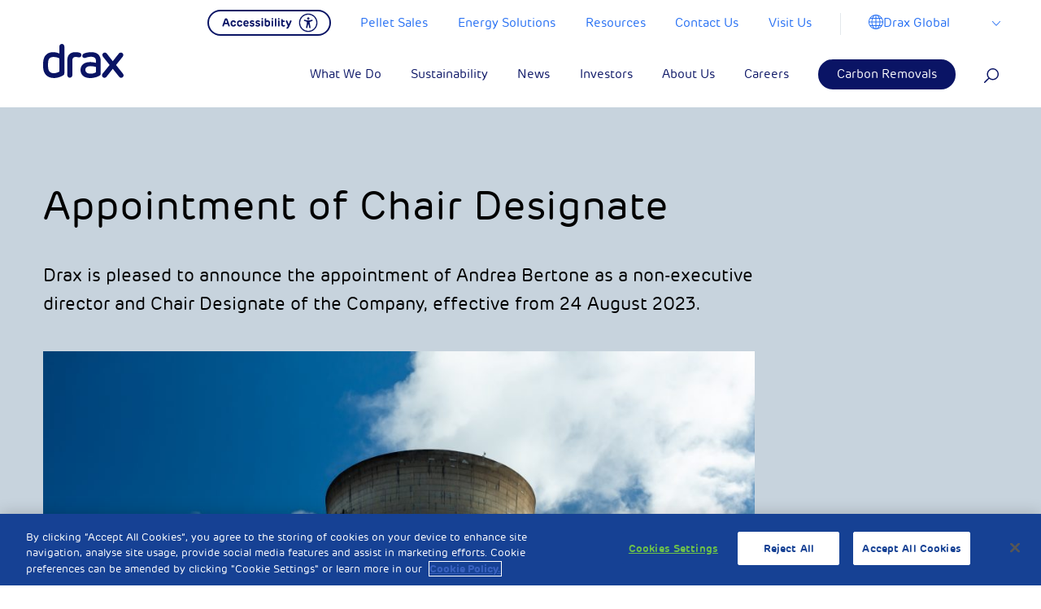

--- FILE ---
content_type: text/html; charset=UTF-8
request_url: https://www.drax.com/investors/appointment-of-chair-designate/
body_size: 41168
content:

<!doctype html>

<html class="no-js" lang="en-US">

<head>
	<meta charset="utf-8">

	<!-- Force IE to use the latest rendering engine available -->
	<meta http-equiv="X-UA-Compatible" content="IE=edge">

	<!-- Mobile Meta -->
	<meta name="viewport" content="width=device-width, initial-scale=1, maximum-scale=1">
	<meta class="foundation-mq">

	<!-- <link rel="manifest" href="https://www.drax.com/wp-content/themes/drax/assets/images/favicons/manifest.json" /> -->
	<link rel="shortcut icon" href="https://www.drax.com/wp-content/themes/drax/assets/images/favicons/favicon.ico" type="image/x-icon" />
	<link rel="apple-touch-icon" sizes="57x57" href="https://www.drax.com/wp-content/themes/drax/assets/images/favicons/apple-icon-57x57.png">
	<link rel="apple-touch-icon" sizes="60x60" href="https://www.drax.com/wp-content/themes/drax/assets/images/favicons/apple-icon-60x60.png">
	<link rel="apple-touch-icon" sizes="72x72" href="https://www.drax.com/wp-content/themes/drax/assets/images/favicons/apple-icon-72x72.png">
	<link rel="apple-touch-icon" sizes="76x76" href="https://www.drax.com/wp-content/themes/drax/assets/images/favicons/apple-icon-76x76.png">
	<link rel="apple-touch-icon" sizes="114x114" href="https://www.drax.com/wp-content/themes/drax/assets/images/favicons/apple-icon-114x114.png">
	<link rel="apple-touch-icon" sizes="120x120" href="https://www.drax.com/wp-content/themes/drax/assets/images/favicons/apple-icon-120x120.png">
	<link rel="apple-touch-icon" sizes="144x144" href="https://www.drax.com/wp-content/themes/drax/assets/images/favicons/apple-icon-144x144.png">
	<link rel="apple-touch-icon" sizes="152x152" href="https://www.drax.com/wp-content/themes/drax/assets/images/favicons/apple-icon-152x152.png">
	<link rel="apple-touch-icon" sizes="180x180" href="https://www.drax.com/wp-content/themes/drax/assets/images/favicons/apple-icon-180x180.png">

	<link rel="icon" type="image/png" sizes="32x32" href="https://www.drax.com/wp-content/themes/drax/assets/images/favicons/favicon-32x32.png">

	<link rel="icon" type="image/png" sizes="96x96" href="https://www.drax.com/wp-content/themes/drax/assets/images/favicons/favicon-96x96.png">
	<link rel="icon" type="image/png" sizes="16x16" href="https://www.drax.com/wp-content/themes/drax/assets/images/favicons/favicon-16x16.png">
	<meta name="msapplication-TileColor" content="#ffffff">

	<meta name="msapplication-TileImage" content="https://www.drax.com/wp-content/themes/drax/assets/images/favicons/ms-icon-144x144.png">

	<meta name="theme-color" content="#ffffff">

	<link rel="pingback" href="https://www.drax.com/xmlrpc.php">

	
			<!-- OneTrust Cookies Consent Notice start for drax.com -->
		<script type="text/javascript" src="https://cdn-ukwest.onetrust.com/consent/aed8b589-db02-43a6-9bd0-46757988391a/OtAutoBlock.js"></script>
		<script src="https://cdn-ukwest.onetrust.com/scripttemplates/otSDKStub.js" data-ot-ignore type="text/javascript" charset="UTF-8" data-domain-script="aed8b589-db02-43a6-9bd0-46757988391a"></script>
		<script type="text/javascript">
			function OptanonWrapper() {}
		</script>
		<!-- OneTrust Cookies Consent Notice end for drax.com —>
	    		
		
		<!-- Facebook Pixel Code <script type="text/plain" class="optanon-category-3"> -->
		<script type="text/plain" class="optanon-category-3">
			!function(f,b,e,v,n,t,s)
		{if(f.fbq)return;n=f.fbq=function(){n.callMethod?
		n.callMethod.apply(n,arguments):n.queue.push(arguments)};
		if(!f._fbq)f._fbq=n;n.push=n;n.loaded=!0;n.version='2.0';
		n.queue=[];t=b.createElement(e);t.async=!0;
		t.src=v;s=b.getElementsByTagName(e)[0];
		s.parentNode.insertBefore(t,s)}(window,document,'script',
		'https://connect.facebook.net/en_US/fbevents.js');
		fbq('init', '222223028269897');
		fbq('track', 'PageView');
		</script>
		<noscript>
			<img height="1" width="1"
				src="https://www.facebook.com/tr?id=222223028269897&ev=PageView
		&noscript=1" />
		</noscript>
		<!-- End Facebook Pixel Code -->

		<!-- Reddit Conversion Pixel <script type="text/plain" class="optanon-category-3"> -->
		<script type="text/plain" class="optanon-category-3">
			var now=Date.now();var i=new Image();i.src="https://alb.reddit.com/snoo.gif?q=CAAHAAABAAoACQAAAAdUkhSWAA==&s=EGB59pM1c2B6xFR3al8kqpaX7AkcZ7t3VhjkuyoStQ0=&ts="+now;
		</script>
		<noscript>
			<img height="1" width="1" style="display:none"
				src="https://alb.reddit.com/snoo.gif?q=CAAHAAABAAoACQAAAAdUkhSWAA==&s=EGB59pM1c2B6xFR3al8kqpaX7AkcZ7t3VhjkuyoStQ0=" />
		</noscript>
		<!-- DO NOT MODIFY -->
		<!-- End Reddit Conversion Pixel -->

		<!-- Google Tag Manager -->
		<script>
			(function(w, d, s, l, i) {
				w[l] = w[l] || [];
				w[l].push({
					'gtm.start': new Date().getTime(),
					event: 'gtm.js'
				});
				var f = d.getElementsByTagName(s)[0],
					j = d.createElement(s),
					dl = l != 'dataLayer' ? '&l=' + l : '';
				j.async = true;
				j.src =
					'https://www.googletagmanager.com/gtm.js?id=' + i + dl;
				f.parentNode.insertBefore(j, f);
			})(window, document, 'script', 'dataLayer', 'GTM-PWNKWXD');
		</script>
		<!-- End Google Tag Manager -->
		<meta name="facebook-domain-verification" content="495gk3wscrxxccdpjrl9gopl16c0ia" />



		<meta name='robots' content='index, follow, max-image-preview:large, max-snippet:-1, max-video-preview:-1' />

	<!-- This site is optimized with the Yoast SEO plugin v26.6 - https://yoast.com/wordpress/plugins/seo/ -->
	<title>Appointment of Chair Designate - Drax Global</title>
	<link rel="canonical" href="https://www.drax.com/financial-news/appointment-of-chair-designate/" />
	<meta property="og:locale" content="en_US" />
	<meta property="og:type" content="article" />
	<meta property="og:title" content="Appointment of Chair Designate - Drax Global" />
	<meta property="og:description" content="Drax is pleased to announce the appointment of Andrea Bertone as a non-executive director and Chair Designate of the Company, effective from 24 August 2023." />
	<meta property="og:url" content="https://www.drax.com/financial-news/appointment-of-chair-designate/" />
	<meta property="og:site_name" content="Drax Global" />
	<meta property="article:published_time" content="2023-08-24T06:05:11+00:00" />
	<meta property="article:modified_time" content="2024-05-13T11:28:03+00:00" />
	<meta property="og:image" content="https://www.drax.com/wp-content/uploads/2023/08/DPS-27-1920x1280.jpg" />
	<meta property="og:image:width" content="1920" />
	<meta property="og:image:height" content="1280" />
	<meta property="og:image:type" content="image/jpeg" />
	<meta name="author" content="sarahfirminger" />
	<meta name="twitter:card" content="summary_large_image" />
	<script type="application/ld+json" class="yoast-schema-graph">{"@context":"https://schema.org","@graph":[{"@type":"WebPage","@id":"https://www.drax.com/financial-news/appointment-of-chair-designate/","url":"https://www.drax.com/financial-news/appointment-of-chair-designate/","name":"Appointment of Chair Designate - Drax Global","isPartOf":{"@id":"https://www.drax.com/#website"},"primaryImageOfPage":{"@id":"https://www.drax.com/financial-news/appointment-of-chair-designate/#primaryimage"},"image":{"@id":"https://www.drax.com/financial-news/appointment-of-chair-designate/#primaryimage"},"thumbnailUrl":"https://www.drax.com/wp-content/uploads/2023/08/DPS-27-scaled.jpg","datePublished":"2023-08-24T06:05:11+00:00","dateModified":"2024-05-13T11:28:03+00:00","author":{"@id":"https://www.drax.com/#/schema/person/14874f31a8a41b816ece85d2d5169db7"},"breadcrumb":{"@id":"https://www.drax.com/financial-news/appointment-of-chair-designate/#breadcrumb"},"inLanguage":"en-US","potentialAction":[{"@type":"ReadAction","target":["https://www.drax.com/financial-news/appointment-of-chair-designate/"]}]},{"@type":"ImageObject","inLanguage":"en-US","@id":"https://www.drax.com/financial-news/appointment-of-chair-designate/#primaryimage","url":"https://www.drax.com/wp-content/uploads/2023/08/DPS-27-scaled.jpg","contentUrl":"https://www.drax.com/wp-content/uploads/2023/08/DPS-27-scaled.jpg","width":2560,"height":1706},{"@type":"BreadcrumbList","@id":"https://www.drax.com/financial-news/appointment-of-chair-designate/#breadcrumb","itemListElement":[{"@type":"ListItem","position":1,"name":"Home","item":"https://www.drax.com/"},{"@type":"ListItem","position":2,"name":"Appointment of Chair Designate"}]},{"@type":"WebSite","@id":"https://www.drax.com/#website","url":"https://www.drax.com/","name":"Drax Global","description":"Drax is enabling a zero carbon, lower cost energy future","potentialAction":[{"@type":"SearchAction","target":{"@type":"EntryPoint","urlTemplate":"https://www.drax.com/?s={search_term_string}"},"query-input":{"@type":"PropertyValueSpecification","valueRequired":true,"valueName":"search_term_string"}}],"inLanguage":"en-US"},{"@type":"Person","@id":"https://www.drax.com/#/schema/person/14874f31a8a41b816ece85d2d5169db7","name":"sarahfirminger","image":{"@type":"ImageObject","inLanguage":"en-US","@id":"https://www.drax.com/#/schema/person/image/","url":"https://secure.gravatar.com/avatar/4622ddd1c37dea6083834ebba4cd9a8e6d0da13b407afb4cc2999b10ea8fbf0a?s=96&d=mm&r=g","contentUrl":"https://secure.gravatar.com/avatar/4622ddd1c37dea6083834ebba4cd9a8e6d0da13b407afb4cc2999b10ea8fbf0a?s=96&d=mm&r=g","caption":"sarahfirminger"}}]}</script>
	<!-- / Yoast SEO plugin. -->


<link rel='dns-prefetch' href='//res.cloudinary.com' />
<link rel='preconnect' href='https://res.cloudinary.com' />
<link rel="alternate" type="application/rss+xml" title="Drax Global &raquo; Feed" href="https://www.drax.com/feed/" />
<link rel="alternate" type="application/rss+xml" title="Drax Global &raquo; Comments Feed" href="https://www.drax.com/comments/feed/" />
<link rel="alternate" type="application/rss+xml" title="Drax Global &raquo; Appointment of Chair Designate Comments Feed" href="https://www.drax.com/financial-news/appointment-of-chair-designate/feed/" />
<link rel="alternate" title="oEmbed (JSON)" type="application/json+oembed" href="https://www.drax.com/wp-json/oembed/1.0/embed?url=https%3A%2F%2Fwww.drax.com%2Ffinancial-news%2Fappointment-of-chair-designate%2F" />
<link rel="alternate" title="oEmbed (XML)" type="text/xml+oembed" href="https://www.drax.com/wp-json/oembed/1.0/embed?url=https%3A%2F%2Fwww.drax.com%2Ffinancial-news%2Fappointment-of-chair-designate%2F&#038;format=xml" />
		<!-- This site uses the Google Analytics by MonsterInsights plugin v8.23.1 - Using Analytics tracking - https://www.monsterinsights.com/ -->
		<!-- Note: MonsterInsights is not currently configured on this site. The site owner needs to authenticate with Google Analytics in the MonsterInsights settings panel. -->
					<!-- No tracking code set -->
				<!-- / Google Analytics by MonsterInsights -->
		<style id='wp-img-auto-sizes-contain-inline-css' type='text/css'>
img:is([sizes=auto i],[sizes^="auto," i]){contain-intrinsic-size:3000px 1500px}
/*# sourceURL=wp-img-auto-sizes-contain-inline-css */
</style>
<style id='wp-emoji-styles-inline-css' type='text/css'>

	img.wp-smiley, img.emoji {
		display: inline !important;
		border: none !important;
		box-shadow: none !important;
		height: 1em !important;
		width: 1em !important;
		margin: 0 0.07em !important;
		vertical-align: -0.1em !important;
		background: none !important;
		padding: 0 !important;
	}
/*# sourceURL=wp-emoji-styles-inline-css */
</style>
<style id='wp-block-library-inline-css' type='text/css'>
:root{--wp-block-synced-color:#7a00df;--wp-block-synced-color--rgb:122,0,223;--wp-bound-block-color:var(--wp-block-synced-color);--wp-editor-canvas-background:#ddd;--wp-admin-theme-color:#007cba;--wp-admin-theme-color--rgb:0,124,186;--wp-admin-theme-color-darker-10:#006ba1;--wp-admin-theme-color-darker-10--rgb:0,107,160.5;--wp-admin-theme-color-darker-20:#005a87;--wp-admin-theme-color-darker-20--rgb:0,90,135;--wp-admin-border-width-focus:2px}@media (min-resolution:192dpi){:root{--wp-admin-border-width-focus:1.5px}}.wp-element-button{cursor:pointer}:root .has-very-light-gray-background-color{background-color:#eee}:root .has-very-dark-gray-background-color{background-color:#313131}:root .has-very-light-gray-color{color:#eee}:root .has-very-dark-gray-color{color:#313131}:root .has-vivid-green-cyan-to-vivid-cyan-blue-gradient-background{background:linear-gradient(135deg,#00d084,#0693e3)}:root .has-purple-crush-gradient-background{background:linear-gradient(135deg,#34e2e4,#4721fb 50%,#ab1dfe)}:root .has-hazy-dawn-gradient-background{background:linear-gradient(135deg,#faaca8,#dad0ec)}:root .has-subdued-olive-gradient-background{background:linear-gradient(135deg,#fafae1,#67a671)}:root .has-atomic-cream-gradient-background{background:linear-gradient(135deg,#fdd79a,#004a59)}:root .has-nightshade-gradient-background{background:linear-gradient(135deg,#330968,#31cdcf)}:root .has-midnight-gradient-background{background:linear-gradient(135deg,#020381,#2874fc)}:root{--wp--preset--font-size--normal:16px;--wp--preset--font-size--huge:42px}.has-regular-font-size{font-size:1em}.has-larger-font-size{font-size:2.625em}.has-normal-font-size{font-size:var(--wp--preset--font-size--normal)}.has-huge-font-size{font-size:var(--wp--preset--font-size--huge)}.has-text-align-center{text-align:center}.has-text-align-left{text-align:left}.has-text-align-right{text-align:right}.has-fit-text{white-space:nowrap!important}#end-resizable-editor-section{display:none}.aligncenter{clear:both}.items-justified-left{justify-content:flex-start}.items-justified-center{justify-content:center}.items-justified-right{justify-content:flex-end}.items-justified-space-between{justify-content:space-between}.screen-reader-text{border:0;clip-path:inset(50%);height:1px;margin:-1px;overflow:hidden;padding:0;position:absolute;width:1px;word-wrap:normal!important}.screen-reader-text:focus{background-color:#ddd;clip-path:none;color:#444;display:block;font-size:1em;height:auto;left:5px;line-height:normal;padding:15px 23px 14px;text-decoration:none;top:5px;width:auto;z-index:100000}html :where(.has-border-color){border-style:solid}html :where([style*=border-top-color]){border-top-style:solid}html :where([style*=border-right-color]){border-right-style:solid}html :where([style*=border-bottom-color]){border-bottom-style:solid}html :where([style*=border-left-color]){border-left-style:solid}html :where([style*=border-width]){border-style:solid}html :where([style*=border-top-width]){border-top-style:solid}html :where([style*=border-right-width]){border-right-style:solid}html :where([style*=border-bottom-width]){border-bottom-style:solid}html :where([style*=border-left-width]){border-left-style:solid}html :where(img[class*=wp-image-]){height:auto;max-width:100%}:where(figure){margin:0 0 1em}html :where(.is-position-sticky){--wp-admin--admin-bar--position-offset:var(--wp-admin--admin-bar--height,0px)}@media screen and (max-width:600px){html :where(.is-position-sticky){--wp-admin--admin-bar--position-offset:0px}}

/*# sourceURL=wp-block-library-inline-css */
</style><style id='global-styles-inline-css' type='text/css'>
:root{--wp--preset--aspect-ratio--square: 1;--wp--preset--aspect-ratio--4-3: 4/3;--wp--preset--aspect-ratio--3-4: 3/4;--wp--preset--aspect-ratio--3-2: 3/2;--wp--preset--aspect-ratio--2-3: 2/3;--wp--preset--aspect-ratio--16-9: 16/9;--wp--preset--aspect-ratio--9-16: 9/16;--wp--preset--color--black: #000000;--wp--preset--color--cyan-bluish-gray: #abb8c3;--wp--preset--color--white: #ffffff;--wp--preset--color--pale-pink: #f78da7;--wp--preset--color--vivid-red: #cf2e2e;--wp--preset--color--luminous-vivid-orange: #ff6900;--wp--preset--color--luminous-vivid-amber: #fcb900;--wp--preset--color--light-green-cyan: #7bdcb5;--wp--preset--color--vivid-green-cyan: #00d084;--wp--preset--color--pale-cyan-blue: #8ed1fc;--wp--preset--color--vivid-cyan-blue: #0693e3;--wp--preset--color--vivid-purple: #9b51e0;--wp--preset--gradient--vivid-cyan-blue-to-vivid-purple: linear-gradient(135deg,rgb(6,147,227) 0%,rgb(155,81,224) 100%);--wp--preset--gradient--light-green-cyan-to-vivid-green-cyan: linear-gradient(135deg,rgb(122,220,180) 0%,rgb(0,208,130) 100%);--wp--preset--gradient--luminous-vivid-amber-to-luminous-vivid-orange: linear-gradient(135deg,rgb(252,185,0) 0%,rgb(255,105,0) 100%);--wp--preset--gradient--luminous-vivid-orange-to-vivid-red: linear-gradient(135deg,rgb(255,105,0) 0%,rgb(207,46,46) 100%);--wp--preset--gradient--very-light-gray-to-cyan-bluish-gray: linear-gradient(135deg,rgb(238,238,238) 0%,rgb(169,184,195) 100%);--wp--preset--gradient--cool-to-warm-spectrum: linear-gradient(135deg,rgb(74,234,220) 0%,rgb(151,120,209) 20%,rgb(207,42,186) 40%,rgb(238,44,130) 60%,rgb(251,105,98) 80%,rgb(254,248,76) 100%);--wp--preset--gradient--blush-light-purple: linear-gradient(135deg,rgb(255,206,236) 0%,rgb(152,150,240) 100%);--wp--preset--gradient--blush-bordeaux: linear-gradient(135deg,rgb(254,205,165) 0%,rgb(254,45,45) 50%,rgb(107,0,62) 100%);--wp--preset--gradient--luminous-dusk: linear-gradient(135deg,rgb(255,203,112) 0%,rgb(199,81,192) 50%,rgb(65,88,208) 100%);--wp--preset--gradient--pale-ocean: linear-gradient(135deg,rgb(255,245,203) 0%,rgb(182,227,212) 50%,rgb(51,167,181) 100%);--wp--preset--gradient--electric-grass: linear-gradient(135deg,rgb(202,248,128) 0%,rgb(113,206,126) 100%);--wp--preset--gradient--midnight: linear-gradient(135deg,rgb(2,3,129) 0%,rgb(40,116,252) 100%);--wp--preset--font-size--small: 13px;--wp--preset--font-size--medium: 20px;--wp--preset--font-size--large: 36px;--wp--preset--font-size--x-large: 42px;--wp--preset--spacing--20: 0.44rem;--wp--preset--spacing--30: 0.67rem;--wp--preset--spacing--40: 1rem;--wp--preset--spacing--50: 1.5rem;--wp--preset--spacing--60: 2.25rem;--wp--preset--spacing--70: 3.38rem;--wp--preset--spacing--80: 5.06rem;--wp--preset--shadow--natural: 6px 6px 9px rgba(0, 0, 0, 0.2);--wp--preset--shadow--deep: 12px 12px 50px rgba(0, 0, 0, 0.4);--wp--preset--shadow--sharp: 6px 6px 0px rgba(0, 0, 0, 0.2);--wp--preset--shadow--outlined: 6px 6px 0px -3px rgb(255, 255, 255), 6px 6px rgb(0, 0, 0);--wp--preset--shadow--crisp: 6px 6px 0px rgb(0, 0, 0);}:where(.is-layout-flex){gap: 0.5em;}:where(.is-layout-grid){gap: 0.5em;}body .is-layout-flex{display: flex;}.is-layout-flex{flex-wrap: wrap;align-items: center;}.is-layout-flex > :is(*, div){margin: 0;}body .is-layout-grid{display: grid;}.is-layout-grid > :is(*, div){margin: 0;}:where(.wp-block-columns.is-layout-flex){gap: 2em;}:where(.wp-block-columns.is-layout-grid){gap: 2em;}:where(.wp-block-post-template.is-layout-flex){gap: 1.25em;}:where(.wp-block-post-template.is-layout-grid){gap: 1.25em;}.has-black-color{color: var(--wp--preset--color--black) !important;}.has-cyan-bluish-gray-color{color: var(--wp--preset--color--cyan-bluish-gray) !important;}.has-white-color{color: var(--wp--preset--color--white) !important;}.has-pale-pink-color{color: var(--wp--preset--color--pale-pink) !important;}.has-vivid-red-color{color: var(--wp--preset--color--vivid-red) !important;}.has-luminous-vivid-orange-color{color: var(--wp--preset--color--luminous-vivid-orange) !important;}.has-luminous-vivid-amber-color{color: var(--wp--preset--color--luminous-vivid-amber) !important;}.has-light-green-cyan-color{color: var(--wp--preset--color--light-green-cyan) !important;}.has-vivid-green-cyan-color{color: var(--wp--preset--color--vivid-green-cyan) !important;}.has-pale-cyan-blue-color{color: var(--wp--preset--color--pale-cyan-blue) !important;}.has-vivid-cyan-blue-color{color: var(--wp--preset--color--vivid-cyan-blue) !important;}.has-vivid-purple-color{color: var(--wp--preset--color--vivid-purple) !important;}.has-black-background-color{background-color: var(--wp--preset--color--black) !important;}.has-cyan-bluish-gray-background-color{background-color: var(--wp--preset--color--cyan-bluish-gray) !important;}.has-white-background-color{background-color: var(--wp--preset--color--white) !important;}.has-pale-pink-background-color{background-color: var(--wp--preset--color--pale-pink) !important;}.has-vivid-red-background-color{background-color: var(--wp--preset--color--vivid-red) !important;}.has-luminous-vivid-orange-background-color{background-color: var(--wp--preset--color--luminous-vivid-orange) !important;}.has-luminous-vivid-amber-background-color{background-color: var(--wp--preset--color--luminous-vivid-amber) !important;}.has-light-green-cyan-background-color{background-color: var(--wp--preset--color--light-green-cyan) !important;}.has-vivid-green-cyan-background-color{background-color: var(--wp--preset--color--vivid-green-cyan) !important;}.has-pale-cyan-blue-background-color{background-color: var(--wp--preset--color--pale-cyan-blue) !important;}.has-vivid-cyan-blue-background-color{background-color: var(--wp--preset--color--vivid-cyan-blue) !important;}.has-vivid-purple-background-color{background-color: var(--wp--preset--color--vivid-purple) !important;}.has-black-border-color{border-color: var(--wp--preset--color--black) !important;}.has-cyan-bluish-gray-border-color{border-color: var(--wp--preset--color--cyan-bluish-gray) !important;}.has-white-border-color{border-color: var(--wp--preset--color--white) !important;}.has-pale-pink-border-color{border-color: var(--wp--preset--color--pale-pink) !important;}.has-vivid-red-border-color{border-color: var(--wp--preset--color--vivid-red) !important;}.has-luminous-vivid-orange-border-color{border-color: var(--wp--preset--color--luminous-vivid-orange) !important;}.has-luminous-vivid-amber-border-color{border-color: var(--wp--preset--color--luminous-vivid-amber) !important;}.has-light-green-cyan-border-color{border-color: var(--wp--preset--color--light-green-cyan) !important;}.has-vivid-green-cyan-border-color{border-color: var(--wp--preset--color--vivid-green-cyan) !important;}.has-pale-cyan-blue-border-color{border-color: var(--wp--preset--color--pale-cyan-blue) !important;}.has-vivid-cyan-blue-border-color{border-color: var(--wp--preset--color--vivid-cyan-blue) !important;}.has-vivid-purple-border-color{border-color: var(--wp--preset--color--vivid-purple) !important;}.has-vivid-cyan-blue-to-vivid-purple-gradient-background{background: var(--wp--preset--gradient--vivid-cyan-blue-to-vivid-purple) !important;}.has-light-green-cyan-to-vivid-green-cyan-gradient-background{background: var(--wp--preset--gradient--light-green-cyan-to-vivid-green-cyan) !important;}.has-luminous-vivid-amber-to-luminous-vivid-orange-gradient-background{background: var(--wp--preset--gradient--luminous-vivid-amber-to-luminous-vivid-orange) !important;}.has-luminous-vivid-orange-to-vivid-red-gradient-background{background: var(--wp--preset--gradient--luminous-vivid-orange-to-vivid-red) !important;}.has-very-light-gray-to-cyan-bluish-gray-gradient-background{background: var(--wp--preset--gradient--very-light-gray-to-cyan-bluish-gray) !important;}.has-cool-to-warm-spectrum-gradient-background{background: var(--wp--preset--gradient--cool-to-warm-spectrum) !important;}.has-blush-light-purple-gradient-background{background: var(--wp--preset--gradient--blush-light-purple) !important;}.has-blush-bordeaux-gradient-background{background: var(--wp--preset--gradient--blush-bordeaux) !important;}.has-luminous-dusk-gradient-background{background: var(--wp--preset--gradient--luminous-dusk) !important;}.has-pale-ocean-gradient-background{background: var(--wp--preset--gradient--pale-ocean) !important;}.has-electric-grass-gradient-background{background: var(--wp--preset--gradient--electric-grass) !important;}.has-midnight-gradient-background{background: var(--wp--preset--gradient--midnight) !important;}.has-small-font-size{font-size: var(--wp--preset--font-size--small) !important;}.has-medium-font-size{font-size: var(--wp--preset--font-size--medium) !important;}.has-large-font-size{font-size: var(--wp--preset--font-size--large) !important;}.has-x-large-font-size{font-size: var(--wp--preset--font-size--x-large) !important;}
/*# sourceURL=global-styles-inline-css */
</style>

<style id='classic-theme-styles-inline-css' type='text/css'>
/*! This file is auto-generated */
.wp-block-button__link{color:#fff;background-color:#32373c;border-radius:9999px;box-shadow:none;text-decoration:none;padding:calc(.667em + 2px) calc(1.333em + 2px);font-size:1.125em}.wp-block-file__button{background:#32373c;color:#fff;text-decoration:none}
/*# sourceURL=/wp-includes/css/classic-themes.min.css */
</style>
<link rel='stylesheet' id='contact-form-7-css' href='https://www.drax.com/wp-content/plugins/contact-form-7/includes/css/styles.css?ver=6.1.4' type='text/css' media='all' />
<link rel='stylesheet' id='tablepress-default-css' href='https://www.drax.com/wp-content/plugins/tablepress/css/build/default.css?ver=3.2.6' type='text/css' media='all' />
<link rel='stylesheet' id='site-css-css' href='https://www.drax.com/wp-content/themes/drax/assets/styles/style.css?ver=1738680552' type='text/css' media='all' />
<script type="text/javascript">
/* <![CDATA[ */
var CLDLB = {"image_optimization":"on","image_format":"auto","image_quality":"auto","enable_breakpoints":"off","breakpoints":3,"bytes_step":200,"max_width":3840,"min_width":800,"image_preview":"https:\/\/res.cloudinary.com\/demo\/image\/upload\/w_600\/sample.jpg","video_player":"wp","video_controls":"on","video_loop":"off","video_autoplay_mode":"off","video_limit_bitrate":"off","video_bitrate":"500","video_optimization":"on","video_format":"auto","video_quality":"auto","image_delivery":"on","image_freeform":"","svg_support":"off","crop_sizes":"","video_delivery":"on","adaptive_streaming":"off","adaptive_streaming_mode":"mpd","video_freeform":"","video_preview":"","use_lazy_load":"on","lazy_threshold":"100px","lazy_custom_color":"rgba(153,153,153,0.5)","lazy_animate":"on","lazy_placeholder":"blur","dpr":"2X","lazyload_preview":"https:\/\/res.cloudinary.com\/demo\/image\/upload\/w_600\/sample.jpg","pixel_step":200,"breakpoints_preview":"https:\/\/res.cloudinary.com\/demo\/image\/upload\/w_600\/sample.jpg","overlay":"off","placeholder":"e_blur:2000,q_1,f_auto","base_url":"https:\/\/res.cloudinary.com\/dgofwp0my"};!function(){const e={deviceDensity:window.devicePixelRatio?window.devicePixelRatio:"auto",density:null,config:CLDLB||{},lazyThreshold:0,enabled:!1,sizeBands:[],iObserver:null,pObserver:null,rObserver:null,aboveFold:!0,minPlaceholderThreshold:500,bind(e){e.CLDbound=!0,this.enabled||this._init();const t=e.dataset.size.split(" ");e.originalWidth=t[0],e.originalHeight=t[1],this.pObserver?(this.aboveFold&&this.inInitialView(e)?this.buildImage(e):(this.pObserver.observe(e),this.iObserver.observe(e)),e.addEventListener("error",(t=>{e.srcset="",e.src='data:image/svg+xml;utf8,<svg xmlns="http://www.w3.org/2000/svg"><rect width="100%" height="100%" fill="rgba(0,0,0,0.1)"/><text x="50%" y="50%" fill="red" text-anchor="middle" dominant-baseline="middle">%26%23x26A0%3B︎</text></svg>',this.rObserver.unobserve(e)}))):this.setupFallback(e)},buildImage(e){e.dataset.srcset?(e.cld_loaded=!0,e.srcset=e.dataset.srcset):(e.src=this.getSizeURL(e),e.dataset.responsive&&this.rObserver.observe(e))},inInitialView(e){const t=e.getBoundingClientRect();return this.aboveFold=t.top<window.innerHeight+this.lazyThreshold,this.aboveFold},setupFallback(e){const t=[];this.sizeBands.forEach((i=>{if(i<=e.originalWidth){let s=this.getSizeURL(e,i,!0)+` ${i}w`;-1===t.indexOf(s)&&t.push(s)}})),e.srcset=t.join(","),e.sizes=`(max-width: ${e.originalWidth}px) 100vw, ${e.originalWidth}px`},_init(){this.enabled=!0,this._calcThreshold(),this._getDensity();let e=parseInt(this.config.max_width);const t=parseInt(this.config.min_width),i=parseInt(this.config.pixel_step);for(;e-i>=t;)e-=i,this.sizeBands.push(e);"undefined"!=typeof IntersectionObserver&&this._setupObservers(),this.enabled=!0},_setupObservers(){const e={rootMargin:this.lazyThreshold+"px 0px "+this.lazyThreshold+"px 0px"},t=this.minPlaceholderThreshold<2*this.lazyThreshold?2*this.lazyThreshold:this.minPlaceholderThreshold,i={rootMargin:t+"px 0px "+t+"px 0px"};this.rObserver=new ResizeObserver(((e,t)=>{e.forEach((e=>{e.target.cld_loaded&&e.contentRect.width>=e.target.cld_loaded&&(e.target.src=this.getSizeURL(e.target))}))})),this.iObserver=new IntersectionObserver(((e,t)=>{e.forEach((e=>{e.isIntersecting&&(this.buildImage(e.target),t.unobserve(e.target),this.pObserver.unobserve(e.target))}))}),e),this.pObserver=new IntersectionObserver(((e,t)=>{e.forEach((e=>{e.isIntersecting&&(e.target.src=this.getPlaceholderURL(e.target),t.unobserve(e.target))}))}),i)},_calcThreshold(){const e=this.config.lazy_threshold.replace(/[^0-9]/g,"");let t=0;switch(this.config.lazy_threshold.replace(/[0-9]/g,"").toLowerCase()){case"em":t=parseFloat(getComputedStyle(document.body).fontSize)*e;break;case"rem":t=parseFloat(getComputedStyle(document.documentElement).fontSize)*e;break;case"vh":t=window.innerHeight/e*100;break;default:t=e}this.lazyThreshold=parseInt(t,10)},_getDensity(){let e=this.config.dpr?this.config.dpr.replace("X",""):"off";if("off"===e)return this.density=1,1;let t=this.deviceDensity;"max"!==e&&"auto"!==t&&(e=parseFloat(e),t=t>Math.ceil(e)?e:t),this.density=t},scaleWidth(e,t,i){const s=parseInt(this.config.max_width),r=Math.round(s/i);if(!t){t=e.width;let a=Math.round(t/i);for(;-1===this.sizeBands.indexOf(t)&&a<r&&t<s;)t++,a=Math.round(t/i)}return t>s&&(t=s),e.originalWidth<t&&(t=e.originalWidth),t},scaleSize(e,t,i){const s=e.dataset.crop?parseFloat(e.dataset.crop):(e.originalWidth/e.originalHeight).toFixed(2),r=this.scaleWidth(e,t,s),a=Math.round(r/s),o=[];return e.dataset.transformationCrop?o.push(e.dataset.transformationCrop):e.dataset.crop||(o.push(e.dataset.crop?"c_fill":"c_scale"),e.dataset.crop&&o.push("g_auto")),o.push("w_"+r),o.push("h_"+a),i&&1!==this.density&&o.push("dpr_"+this.density),e.cld_loaded=r,{transformation:o.join(","),nameExtension:r+"x"+a}},getDeliveryMethod:e=>e.dataset.seo&&"upload"===e.dataset.delivery?"images":"image/"+e.dataset.delivery,getSizeURL(e,t){const i=this.scaleSize(e,t,!0);return[this.config.base_url,this.getDeliveryMethod(e),"upload"===e.dataset.delivery?i.transformation:"",e.dataset.transformations,"v"+e.dataset.version,e.dataset.publicId+"?_i=AA"].filter(this.empty).join("/")},getPlaceholderURL(e){e.cld_placehold=!0;const t=this.scaleSize(e,null,!1);return[this.config.base_url,this.getDeliveryMethod(e),t.transformation,this.config.placeholder,e.dataset.publicId].filter(this.empty).join("/")},empty:e=>void 0!==e&&0!==e.length};window.CLDBind=t=>{t.CLDbound||e.bind(t)},window.initFallback=()=>{[...document.querySelectorAll('img[data-cloudinary="lazy"]')].forEach((e=>{CLDBind(e)}))},window.addEventListener("load",(()=>{initFallback()})),document.querySelector('script[src*="?cloudinary_lazy_load_loader"]')&&initFallback()}();
/* ]]> */
</script>
<script type="text/javascript" data-ot-ignore src="https://www.drax.com/wp-includes/js/jquery/jquery.min.js?ver=3.7.1" id="jquery-core-js"></script>
<script type="text/javascript" data-ot-ignore src="https://www.drax.com/wp-includes/js/jquery/jquery-migrate.min.js?ver=3.4.1" id="jquery-migrate-js"></script>
<link rel="https://api.w.org/" href="https://www.drax.com/wp-json/" /><link rel="alternate" title="JSON" type="application/json" href="https://www.drax.com/wp-json/wp/v2/posts/17211" /><link rel='shortlink' href='https://www.drax.com/?p=17211' />
 <style> .ppw-ppf-input-container { background-color: !important; padding: px!important; border-radius: px!important; } .ppw-ppf-input-container div.ppw-ppf-headline { font-size: px!important; font-weight: !important; color: !important; } .ppw-ppf-input-container div.ppw-ppf-desc { font-size: px!important; font-weight: !important; color: !important; } .ppw-ppf-input-container label.ppw-pwd-label { font-size: px!important; font-weight: !important; color: !important; } div.ppwp-wrong-pw-error { font-size: px!important; font-weight: !important; color: #dc3232!important; background: !important; } .ppw-ppf-input-container input[type='submit'] { color: !important; background: !important; } .ppw-ppf-input-container input[type='submit']:hover { color: !important; background: !important; } .ppw-ppf-desc-below { font-size: px!important; font-weight: !important; color: !important; } </style>  <style> .ppw-form { background-color: !important; padding: px!important; border-radius: px!important; } .ppw-headline.ppw-pcp-pf-headline { font-size: px!important; font-weight: !important; color: !important; } .ppw-description.ppw-pcp-pf-desc { font-size: px!important; font-weight: !important; color: !important; } .ppw-pcp-pf-desc-above-btn { display: block; } .ppw-pcp-pf-desc-below-form { font-size: px!important; font-weight: !important; color: !important; } .ppw-input label.ppw-pcp-password-label { font-size: px!important; font-weight: !important; color: !important; } .ppw-form input[type='submit'] { color: !important; background: !important; } .ppw-form input[type='submit']:hover { color: !important; background: !important; } div.ppw-error.ppw-pcp-pf-error-msg { font-size: px!important; font-weight: !important; color: #dc3232!important; background: !important; } </style> <script type="text/javascript">window.power_module = {
    "site_url":  "https://www.drax.com",
    "ajax_action": "drax_get_latest_power_module",
    "endpoint": "wp-json/power_module/v1/get_latest.json"
}</script><script type="text/javascript">window.twitter_feed = {
		"site_url":  "https://www.drax.com",
		"ajax_action": "drax_get_latest_tweets",
		"endpoint": "wp-json/twitter/v1/get_latest_tweets"
	}</script>		<style type="text/css" id="wp-custom-css">
			.horizontalTab .tabs-top-link .tab-link{font-size: 24px;}

.home .twitter-wrapper {
	display: none;
}
/* .shareholder-and-power__shareholder-section{background: #000000 !important;}

.shareholder-and-power__power-section{background: rgba(0,0,0,.8);}



header.header .top-bar, header.header .top-bar .top-menu-container, .blue-header header.header .top-bar, .blue-header header.header .top-bar .top-menu-container {

    background: rgba(255,255,255,1);}



header.header .top-bar .top-menu-container ul.menu li > a {

    color: #000000 !important;}

header.header .top-bar .top-menu-container ul.menu li:hover > a {

    font-weight: bold;}

header.header .top-bar .main-menu-container ul.menu li > a {

    color: #000000 !important;}

header.header .top-bar .logo img, header.header .top-bar .logo svg{}

header.header .top-bar .logo img g, header.header .top-bar .logo svg g{fill: #000000 !important;}

header.header .top-bar .main-menu-container .site-toggle svg path {

    fill: #000000 !important;}

header.header .top-bar .main-menu-container ul.menu li > a.search-icon svg g {

  fill: #000000 !important;} */		</style>
		
</head>

<body class="wp-singular post-template-default single single-post postid-17211 single-format-standard wp-theme-drax site-id-1">
	<div class="off-canvas-wrapper ">

		<div class="off-canvas-content" id="sticky-outer" data-off-canvas-content>

			<header class="header" role="banner">

				<!-- This navs will be applied to the topbar, above all content 
						  To see additional nav styles, visit the /parts directory -->
				
        <div data-sticky-container>
            <div class="top-bar" id="top-bar" data-sticky data-margin-top="0" data-sticky-on="large" style="width:100%">
                                <div class="top-menu-container show-for-large">
                    <div class="grid-container">
                        <div class="grid-x grid-padding-x align-right">
                            <div class="cell">
                                <ul class="menu horizontal">
	<li><button class="reciteme-icon" title="Accessibility Tools"><svg width="152" height="32" viewBox="0 0 152 32" fill="none" xmlns="http://www.w3.org/2000/svg">
<g clip-path="url(#clip0_706_8773)">
<path class="white" d="M136 1H16C7.72 1 1 7.72 1 16C1 24.28 7.72 31 16 31H136C144.28 31 151 24.28 151 16C151 7.72 144.28 1 136 1Z"  fill="white"/>
<path class="hover" d="M26.57 20.61C26.18 20.61 25.81 20.39 25.69 20.01L24.92 17.76H21.01L20.24 20.01C20.09 20.39 19.72 20.63 19.34 20.63C18.75 20.63 18.4 20.14 18.4 19.65C18.4 19.54 18.41 19.43 18.46 19.31L21.12 11.91C21.46 10.99 22.16 10.55 22.97 10.55C23.78 10.55 24.5 10.98 24.83 11.91L27.46 19.31C27.5 19.41 27.52 19.52 27.52 19.63C27.52 20.12 27.16 20.61 26.57 20.61ZM21.58 16.04H24.33L23.2 12.69C23.17 12.59 23.09 12.51 22.98 12.51C22.85 12.51 22.77 12.59 22.74 12.69L21.59 16.04H21.58Z" fill="#0A1465"/>
<path class="hover" d="M33.37 18.04C33.52 17.76 33.76 17.61 34.11 17.61C34.66 17.61 35.02 18.04 35.02 18.58C35.02 19.36 33.96 20.7 31.91 20.7C30.08 20.7 28.73 19.41 28.59 17.76C28.55 17.18 28.55 16.42 28.59 15.85C28.7 14.17 30.09 12.99 31.91 12.99C33.97 12.99 35.01 14.29 35.01 15.08C35.01 15.6 34.65 16.03 34.1 16.03C33.75 16.03 33.51 15.89 33.36 15.61C33.05 15.04 32.58 14.78 31.97 14.78C31.06 14.78 30.54 15.31 30.46 16.12C30.43 16.46 30.43 17.09 30.46 17.46C30.54 18.27 31.05 18.89 31.97 18.89C32.57 18.89 33.06 18.61 33.37 18.04Z" fill="#0A1465"/>
<path class="hover" d="M41.21 18.04C41.36 17.76 41.6 17.61 41.95 17.61C42.5 17.61 42.86 18.04 42.86 18.58C42.86 19.36 41.8 20.7 39.75 20.7C37.92 20.7 36.57 19.41 36.43 17.76C36.39 17.18 36.39 16.42 36.43 15.85C36.54 14.17 37.93 12.99 39.75 12.99C41.81 12.99 42.85 14.29 42.85 15.08C42.85 15.6 42.49 16.03 41.94 16.03C41.59 16.03 41.35 15.89 41.2 15.61C40.89 15.04 40.42 14.78 39.81 14.78C38.9 14.78 38.38 15.31 38.3 16.12C38.27 16.46 38.27 17.09 38.3 17.46C38.38 18.27 38.89 18.89 39.81 18.89C40.41 18.89 40.9 18.61 41.21 18.04Z" fill="#0A1465"/>
<path class="hover" d="M50.79 16.55C50.79 17.1 50.51 17.49 49.82 17.49H46.09V17.63C46.09 18.51 46.76 18.99 47.7 18.99C48.2 18.99 48.72 18.86 49.2 18.68C49.94 18.4 50.43 18.9 50.43 19.42C50.43 19.69 50.33 19.98 49.95 20.21C49.43 20.52 48.54 20.7 47.64 20.7C45.71 20.7 44.4 19.48 44.26 17.73C44.22 17.18 44.23 16.41 44.26 15.98C44.43 14.16 45.73 13 47.57 13C49.41 13 50.78 14.27 50.78 16.25V16.56L50.79 16.55ZM48.83 16.21C48.93 16.21 48.98 16.15 48.98 16.04C49.02 15.19 48.49 14.61 47.58 14.61C46.59 14.61 46.1 15.24 46.1 16.21H48.83Z" fill="#0A1465"/>
<path class="hover" d="M57.89 18.25C57.89 19.82 56.59 20.69 54.96 20.69C53.64 20.69 52.8 20.31 52.28 19.88C51.94 19.6 51.85 19.07 52.11 18.72C52.39 18.34 52.87 18.26 53.33 18.55C53.76 18.83 54.34 19.01 55 19.01C55.73 19.01 56.06 18.74 56.06 18.37C56.06 18.06 55.84 17.85 55.25 17.71C54.75 17.6 54.76 17.61 54.21 17.47C53.06 17.18 52.16 16.53 52.16 15.33C52.16 13.82 53.38 12.99 55.02 12.99C55.9 12.99 56.81 13.21 57.3 13.62C57.71 13.96 57.68 14.53 57.38 14.87C57.1 15.18 56.62 15.22 56.16 14.98C55.8 14.8 55.31 14.67 54.94 14.67C54.24 14.67 53.95 14.94 53.95 15.27C53.95 15.56 54.16 15.76 54.79 15.9L55.78 16.12C57.18 16.46 57.87 17.14 57.87 18.25H57.89Z" fill="#0A1465"/>
<path class="hover" d="M64.92 18.25C64.92 19.82 63.62 20.69 61.99 20.69C60.67 20.69 59.83 20.31 59.31 19.88C58.97 19.6 58.88 19.07 59.14 18.72C59.42 18.34 59.9 18.26 60.36 18.55C60.79 18.83 61.37 19.01 62.03 19.01C62.76 19.01 63.09 18.74 63.09 18.37C63.09 18.06 62.87 17.85 62.28 17.71C61.78 17.6 61.79 17.61 61.24 17.47C60.09 17.18 59.2 16.53 59.2 15.33C59.2 13.82 60.42 12.99 62.06 12.99C62.94 12.99 63.85 13.21 64.34 13.62C64.75 13.96 64.72 14.53 64.42 14.87C64.14 15.18 63.66 15.22 63.2 14.98C62.84 14.8 62.35 14.67 61.98 14.67C61.28 14.67 60.99 14.94 60.99 15.27C60.99 15.56 61.2 15.76 61.83 15.9L62.82 16.12C64.22 16.46 64.91 17.14 64.91 18.25H64.92Z" fill="#0A1465"/>
<path class="hover" d="M67.46 12.26C66.89 12.26 66.47 11.78 66.47 11.24C66.47 10.7 66.89 10.24 67.46 10.24C68.03 10.24 68.45 10.67 68.45 11.24C68.45 11.81 68 12.26 67.46 12.26ZM68.4 14V19.69C68.4 20.22 67.99 20.66 67.46 20.66C66.96 20.66 66.52 20.23 66.52 19.69V14C66.52 13.45 66.91 13.03 67.46 13.03C67.98 13.03 68.4 13.45 68.4 14Z" fill="#0A1465"/>
<path class="hover" d="M77.08 17.78C76.93 19.49 75.71 20.69 73.76 20.69C72.33 20.69 71.22 20.09 70.82 19.81C70.57 19.64 70.48 19.46 70.48 19.15V11.49C70.48 10.94 70.89 10.52 71.42 10.52C71.95 10.52 72.36 10.94 72.36 11.49V13.34C72.78 13.16 73.45 12.99 74.01 12.99C75.86 12.99 76.91 14.11 77.08 15.85C77.12 16.37 77.12 17.28 77.08 17.78ZM75.21 16.15C75.15 15.28 74.73 14.78 73.84 14.78C73.22 14.78 72.61 15 72.37 15.16V18.47C72.59 18.67 73.22 18.9 73.73 18.9C74.64 18.9 75.15 18.38 75.21 17.47C75.24 17.09 75.22 16.46 75.21 16.15Z" fill="#0A1465"/>
<path class="hover" d="M79.89 12.26C79.32 12.26 78.9 11.78 78.9 11.24C78.9 10.7 79.32 10.24 79.89 10.24C80.46 10.24 80.89 10.67 80.89 11.24C80.89 11.81 80.44 12.26 79.89 12.26ZM80.83 14V19.69C80.83 20.22 80.42 20.66 79.89 20.66C79.39 20.66 78.95 20.23 78.95 19.69V14C78.95 13.45 79.34 13.03 79.89 13.03C80.44 13.03 80.83 13.45 80.83 14Z" fill="#0A1465"/>
<path class="hover" d="M84.79 11.52V19.69C84.79 20.22 84.4 20.66 83.85 20.66C83.35 20.66 82.91 20.23 82.91 19.69V11.52C82.91 10.97 83.32 10.54 83.85 10.54C84.38 10.54 84.79 10.97 84.79 11.52Z" fill="#0A1465"/>
<path class="hover" d="M87.83 12.26C87.26 12.26 86.84 11.78 86.84 11.24C86.84 10.7 87.26 10.24 87.83 10.24C88.4 10.24 88.83 10.67 88.83 11.24C88.83 11.81 88.38 12.26 87.83 12.26ZM88.77 14V19.69C88.77 20.22 88.36 20.66 87.83 20.66C87.33 20.66 86.89 20.23 86.89 19.69V14C86.89 13.45 87.28 13.03 87.83 13.03C88.38 13.03 88.77 13.45 88.77 14Z" fill="#0A1465"/>
<path class="hover" d="M93.31 20.69C91.57 20.69 90.79 19.5 90.79 17.93V12.4C90.79 11.85 91.2 11.42 91.73 11.42C92.26 11.42 92.67 11.85 92.67 12.4V13.35H94.42C94.88 13.35 95.29 13.7 95.29 14.19C95.29 14.65 94.88 15 94.42 15H92.67V17.89C92.67 18.56 92.96 18.93 93.58 18.93C93.89 18.93 94.2 18.85 94.45 18.78C95.16 18.61 95.61 19.06 95.61 19.58C95.61 19.89 95.46 20.21 95.02 20.41C94.53 20.63 93.84 20.7 93.31 20.7V20.69Z" fill="#0A1465"/>
<path class="hover" d="M96.5 14.4C96.19 13.69 96.7 13.01 97.4 13.01C97.83 13.01 98.18 13.25 98.37 13.74L99.91 17.72C99.94 17.79 99.97 17.8 99.99 17.8C100.01 17.8 100.05 17.8 100.07 17.72L101.53 13.74C101.7 13.28 102.05 13.01 102.5 13.01C103.23 13.01 103.71 13.71 103.4 14.41L100.78 20.5C100.19 21.87 99.45 22.76 98.92 23.11C98.71 23.25 98.42 23.38 98.15 23.38C97.65 23.38 97.21 23.04 97.21 22.5C97.21 22.18 97.36 21.94 97.63 21.74C98.05 21.45 98.6 20.91 98.92 20.02L96.51 14.4H96.5Z" fill="#0A1465"/>
<path class="stroke" d="M124 26.67C129.893 26.67 134.67 21.8929 134.67 16C134.67 10.1071 129.893 5.33002 124 5.33002C118.107 5.33002 113.33 10.1071 113.33 16C113.33 21.8929 118.107 26.67 124 26.67Z" stroke="#0A1465" stroke-width="1.33"/>
<path class="hover" d="M124.08 12.25C123.79 12.25 123.51 12.16 123.27 12C123.03 11.84 122.84 11.61 122.73 11.35C122.62 11.08 122.59 10.79 122.65 10.51C122.71 10.23 122.84 9.96997 123.05 9.75997C123.25 9.55997 123.51 9.41997 123.8 9.35997C124.08 9.29997 124.38 9.32997 124.64 9.43997C124.91 9.54997 125.13 9.73997 125.29 9.97997C125.45 10.22 125.54 10.5 125.54 10.79C125.54 11.18 125.39 11.55 125.11 11.82C124.84 12.09 124.47 12.25 124.08 12.25Z" fill="#0A1465"/>
<path class="hover" d="M128.67 12.27H128.66H128.65C128.62 12.27 128.6 12.29 128.57 12.29C128.08 12.43 125.73 13.1 124.08 13.1C122.54 13.1 120.4 12.53 119.72 12.33C119.65 12.3 119.58 12.28 119.51 12.26C119.01 12.13 118.68 12.63 118.68 13.09C118.68 13.55 119.09 13.76 119.5 13.92L121.98 14.7C122.23 14.8 122.3 14.9 122.33 14.98C122.44 15.26 122.35 15.8 122.33 15.99L122.18 17.16L121.34 21.75C121.34 21.75 121.34 21.78 121.34 21.79V21.82C121.27 22.24 121.58 22.65 122.17 22.65C122.68 22.65 122.91 22.3 123 21.82C123.1 21.34 123.73 17.72 124.09 17.72C124.45 17.72 125.21 21.82 125.21 21.82C125.31 22.3 125.53 22.65 126.04 22.65C126.63 22.65 126.94 22.24 126.87 21.82C126.87 21.78 126.86 21.75 126.85 21.71L126 17.16L125.85 15.99C125.74 15.31 125.83 15.08 125.85 15.03C125.88 14.98 126.01 14.86 126.31 14.75L128.63 13.94C128.63 13.94 128.66 13.94 128.67 13.93C129.09 13.77 129.5 13.56 129.5 13.1C129.5 12.64 129.16 12.14 128.67 12.27Z" fill="#0A1465"/>
<path d="M136 1H16C7.72 1 1 7.72 1 16C1 24.28 7.72 31 16 31H136C144.28 31 151 24.28 151 16C151 7.72 144.28 1 136 1Z" stroke="#0A1465" stroke-width="2"/>
</g>
<defs>
<clipPath id="clip0_706_8773">
<rect width="152" height="32" fill="white"/>
</clipPath>
</defs>
</svg>
</button></li>
  						<li><a href="https://www.drax.com/pellet-sales/" target="_self"  ><span data-text="Pellet Sales">Pellet Sales</span></a></li>
						
		

							<li><a href="https://www.drax.com/drax-energy-solutions/" target="_self"  ><span data-text="Energy Solutions">Energy Solutions</span></a></li>
						
		

							<li><a href="https://www.drax.com/resources/" target="_self"  ><span data-text="Resources">Resources</span></a></li>
						
		

							<li><a href="#dropdown-contact-us" data-toggle="dropdown-contact-us" ><span data-text="Contact Us">Contact Us</span></a></li>
					
		

							<li><a href="#dropdown-visit-us" data-toggle="dropdown-visit-us" ><span data-text="Visit Us">Visit Us</span></a></li>
					
		

		<li>
        <a  data-toggle="dropdown-sites" class="site-toggle">
			<svg width="14" height="14" viewBox="0 0 14 14" fill="none" xmlns="http://www.w3.org/2000/svg">
	<path fill-rule="evenodd" clip-rule="evenodd" d="M7 0C10.866 0 14 3.13401 14 7C14 10.866 10.866 14 7 14C3.13401 14 0 10.866 0 7C0 3.13401 3.13401 0 7 0ZM7.35 13.2663C8.05797 13.1301 8.77518 12.5803 9.3696 11.5896C9.50644 11.3615 9.63375 11.1143 9.74986 10.85H7.35V13.2663ZM6.65 13.2663V10.85H4.25014C4.36625 11.1143 4.49356 11.3615 4.6304 11.5896C5.22482 12.5803 5.94203 13.1301 6.65 13.2663ZM7.35 10.15H10.0176C10.2908 9.32249 10.4624 8.37246 10.4945 7.35H7.35V10.15ZM6.65 7.35V10.15H3.98242C3.70923 9.32249 3.53757 8.37246 3.50548 7.35H6.65ZM7.35 6.65H10.4945C10.4624 5.62754 10.2908 4.67751 10.0176 3.85H7.35V6.65ZM6.65 3.85V6.65H3.50548C3.53757 5.62754 3.70923 4.67751 3.98242 3.85H6.65ZM7.35 3.15H9.74986C9.63375 2.88572 9.50644 2.63846 9.3696 2.4104C8.77518 1.41969 8.05797 0.869854 7.35 0.733719V3.15ZM6.65 0.733719V3.15H4.25014C4.36625 2.88572 4.49356 2.63846 4.6304 2.4104C5.22482 1.41969 5.94203 0.869854 6.65 0.733719ZM10.5082 10.85C10.1892 11.6559 9.77292 12.3454 9.28721 12.872C10.3617 12.4531 11.293 11.7479 11.9871 10.85H10.5082ZM12.4572 10.15H10.7517C11.0088 9.30126 11.1652 8.35341 11.1948 7.35H13.2904C13.2348 8.36616 12.9383 9.31819 12.4572 10.15ZM3.24826 10.15H1.54283C1.06165 9.31819 0.765201 8.36616 0.709558 7.35H2.80516C2.8348 8.35341 2.99122 9.30126 3.24826 10.15ZM2.01288 10.85H3.49175C3.81078 11.6559 4.22708 12.3454 4.71279 12.872C3.63829 12.4531 2.70704 11.7479 2.01288 10.85ZM9.28721 1.12803C9.77293 1.65464 10.1892 2.34412 10.5083 3.15H11.9871C11.293 2.25214 10.3617 1.54687 9.28721 1.12803ZM12.4572 3.85H10.7517C11.0088 4.69874 11.1652 5.64659 11.1948 6.65H13.2904C13.2348 5.63384 12.9383 4.68181 12.4572 3.85ZM4.71279 1.12803C4.22708 1.65464 3.81077 2.34412 3.49175 3.15H2.01288C2.70704 2.25214 3.63828 1.54687 4.71279 1.12803ZM1.54283 3.85H3.24826C2.99122 4.69874 2.8348 5.64659 2.80516 6.65H0.709558C0.765201 5.63384 1.06165 4.68181 1.54283 3.85Z" fill="#0A1465"/>
	</svg>            <span>
                
                Drax Global            </span>
        </a>
        
    </li>
</ul>                            </div>
                        </div>
                        
                        <div class="dropdown-pane menu-dropdown meta-dropdown" id="dropdown-pellet-sales" data-dropdown data-hover="false" data-hover-pane="false" data-auto-focus="true">
	<a href="#" class="close-menu" data-close="dropdown-pellet-sales">
		<svg xmlns="http://www.w3.org/2000/svg" width="48" height="48" viewBox="0 0 48 48">
			<g fill="none" fill-rule="evenodd">
				<g>
					<g>
						<path d="M0 0H48V48H0z" transform="translate(-1376 -287) translate(1376 287)"/>
						<g stroke="#216EF2" stroke-linecap="square" stroke-width="3">
							<path d="M0 0L18 18M18 0L0 18" transform="translate(-1376 -287) translate(1376 287) translate(15 15)"/>
						</g>
					</g>
				</g>
			</g>
		</svg>
	</a>
		<div class="grid-container">
		<div class="grid-x">
			<div class="cell large-3 title-wrapper">
				<h3>Pellet Sales</h3>
				<p>We believe investing in our people goes hand-in-hand with enabling the green energy transformation and positive future growth.</p>
				
			</div>
			<div class="cell large-3 submenu-wrapper">
				<ul id="menu-careers" class="menu-depth-1 menu"><li id="menu-item-18108" class="menu-item menu-item-type-post_type menu-item-object-page menu-item-has-children"><a href="https://www.drax.com/careers/why-drax/"><span>Why Drax?</span></a>
<ul class="sub-menu menu-depth-2" aria-hidden="true" aria-label="submenu">
	<li id="menu-item-18109" class="menu-item menu-item-type-post_type menu-item-object-page"><a href="https://www.drax.com/careers/why-drax/purpose-culture-values/"><span>Purpose, culture &#038; values</span></a></li>
	<li id="menu-item-18111" class="menu-item menu-item-type-post_type menu-item-object-page"><a href="https://www.drax.com/careers/why-drax/diversity-equity-inclusion/"><span>Diversity, Equity &#038; Inclusion</span></a></li>
	<li id="menu-item-18110" class="menu-item menu-item-type-post_type menu-item-object-page"><a href="https://www.drax.com/careers/why-drax/learning-and-development/"><span>Learning and Development</span></a></li>
	<li id="menu-item-18112" class="menu-item menu-item-type-post_type menu-item-object-page"><a href="https://www.drax.com/careers/why-drax/benefits/"><span>Benefits</span></a></li>
</ul>
</li>
<li id="menu-item-18114" class="menu-item menu-item-type-post_type menu-item-object-page"><a href="https://www.drax.com/careers/meet-our-people/"><span>Meet our people</span></a></li>
<li id="menu-item-18115" class="menu-item menu-item-type-post_type menu-item-object-page"><a href="https://www.drax.com/careers/experienced-hires/"><span>Experienced Hires</span></a></li>
<li id="menu-item-14381" class="menu-item menu-item-type-custom menu-item-object-custom"><a target="_blank" href="https://hyphen.avature.net/DraxRegistration"><span>Non-Permanent Opportunities</span></a></li>
<li id="menu-item-13606" class="menu-item menu-item-type-post_type menu-item-object-page"><a href="https://www.drax.com/careers/career-faqs/"><span>Career FAQs</span></a></li>
<li id="menu-item-13608" class="menu-item menu-item-type-custom menu-item-object-custom"><a target="_blank" href="https://draxgroup.csod.com/ux/ats/careersite/11/home?c=draxgroup"><span>Current Vacancies</span></a></li>
<li id="menu-item-18116" class="menu-item menu-item-type-post_type menu-item-object-page"><a href="https://www.drax.com/careers/careers-contacts/"><span>Careers contacts</span></a></li>
</ul>			</div>
			<div class="cell large-3 large-offset-3 featured-wrapper">
																<a href="https://www.drax.com/sustainable-business/the-jobs-and-careers-supporting-the-uks-net-zero-future/"><img width="300" height="239" src="https://www.drax.com/wp-content/uploads/2021/03/bigstock-44817961-300x239.jpg" class="attachment-medium size-medium wp-post-image wp-image-12540 wp-post-12541" alt="" decoding="async" fetchpriority="high" srcset="https://www.drax.com/wp-content/uploads/2021/03/bigstock-44817961-300x239.jpg 300w, https://www.drax.com/wp-content/uploads/2021/03/bigstock-44817961-1024x814.jpg 1024w, https://www.drax.com/wp-content/uploads/2021/03/bigstock-44817961-768x611.jpg 768w, https://www.drax.com/wp-content/uploads/2021/03/bigstock-44817961-1536x1221.jpg 1536w, https://www.drax.com/wp-content/uploads/2021/03/bigstock-44817961-2048x1628.jpg 2048w, https://www.drax.com/wp-content/uploads/2021/03/bigstock-44817961-1920x1526.jpg 1920w, https://www.drax.com/wp-content/uploads/2021/03/bigstock-44817961-480x382.jpg 480w, https://www.drax.com/wp-content/uploads/2021/03/bigstock-44817961-150x119.jpg 150w" sizes="(max-width: 300px) 100vw, 300px" /></a>
							<p><a href="https://www.drax.com/sustainable-business/the-jobs-and-careers-supporting-the-uks-net-zero-future/">The jobs and careers supporting the UK’s net zero future ></a></p>
							
																	</div>
		</div>
	</div>
	</div>
                        
                        <div class="dropdown-pane menu-dropdown meta-dropdown" id="dropdown-energy-solutions" data-dropdown data-hover="false" data-hover-pane="false" data-auto-focus="true">
	<a href="#" class="close-menu" data-close="dropdown-energy-solutions">
		<svg xmlns="http://www.w3.org/2000/svg" width="48" height="48" viewBox="0 0 48 48">
			<g fill="none" fill-rule="evenodd">
				<g>
					<g>
						<path d="M0 0H48V48H0z" transform="translate(-1376 -287) translate(1376 287)"/>
						<g stroke="#216EF2" stroke-linecap="square" stroke-width="3">
							<path d="M0 0L18 18M18 0L0 18" transform="translate(-1376 -287) translate(1376 287) translate(15 15)"/>
						</g>
					</g>
				</g>
			</g>
		</svg>
	</a>
		<div class="grid-container">
		<div class="grid-x">
			<div class="cell large-3 title-wrapper">
				<h3>Energy Solutions</h3>
				<p>We believe investing in our people goes hand-in-hand with enabling the green energy transformation and positive future growth.</p>
				
			</div>
			<div class="cell large-3 submenu-wrapper">
				<ul id="menu-careers-1" class="menu-depth-1 menu"><li id="menu-item-18108" class="menu-item menu-item-type-post_type menu-item-object-page menu-item-has-children"><a href="https://www.drax.com/careers/why-drax/"><span>Why Drax?</span></a>
<ul class="sub-menu menu-depth-2" aria-hidden="true" aria-label="submenu">
	<li id="menu-item-18109" class="menu-item menu-item-type-post_type menu-item-object-page"><a href="https://www.drax.com/careers/why-drax/purpose-culture-values/"><span>Purpose, culture &#038; values</span></a></li>
	<li id="menu-item-18111" class="menu-item menu-item-type-post_type menu-item-object-page"><a href="https://www.drax.com/careers/why-drax/diversity-equity-inclusion/"><span>Diversity, Equity &#038; Inclusion</span></a></li>
	<li id="menu-item-18110" class="menu-item menu-item-type-post_type menu-item-object-page"><a href="https://www.drax.com/careers/why-drax/learning-and-development/"><span>Learning and Development</span></a></li>
	<li id="menu-item-18112" class="menu-item menu-item-type-post_type menu-item-object-page"><a href="https://www.drax.com/careers/why-drax/benefits/"><span>Benefits</span></a></li>
</ul>
</li>
<li id="menu-item-18114" class="menu-item menu-item-type-post_type menu-item-object-page"><a href="https://www.drax.com/careers/meet-our-people/"><span>Meet our people</span></a></li>
<li id="menu-item-18115" class="menu-item menu-item-type-post_type menu-item-object-page"><a href="https://www.drax.com/careers/experienced-hires/"><span>Experienced Hires</span></a></li>
<li id="menu-item-14381" class="menu-item menu-item-type-custom menu-item-object-custom"><a target="_blank" href="https://hyphen.avature.net/DraxRegistration"><span>Non-Permanent Opportunities</span></a></li>
<li id="menu-item-13606" class="menu-item menu-item-type-post_type menu-item-object-page"><a href="https://www.drax.com/careers/career-faqs/"><span>Career FAQs</span></a></li>
<li id="menu-item-13608" class="menu-item menu-item-type-custom menu-item-object-custom"><a target="_blank" href="https://draxgroup.csod.com/ux/ats/careersite/11/home?c=draxgroup"><span>Current Vacancies</span></a></li>
<li id="menu-item-18116" class="menu-item menu-item-type-post_type menu-item-object-page"><a href="https://www.drax.com/careers/careers-contacts/"><span>Careers contacts</span></a></li>
</ul>			</div>
			<div class="cell large-3 large-offset-3 featured-wrapper">
																<a href="https://www.drax.com/sustainable-business/the-jobs-and-careers-supporting-the-uks-net-zero-future/"><img width="300" height="239" src="https://www.drax.com/wp-content/uploads/2021/03/bigstock-44817961-300x239.jpg" class="attachment-medium size-medium wp-post-image wp-image-12540 wp-post-12541" alt="" decoding="async" srcset="https://www.drax.com/wp-content/uploads/2021/03/bigstock-44817961-300x239.jpg 300w, https://www.drax.com/wp-content/uploads/2021/03/bigstock-44817961-1024x814.jpg 1024w, https://www.drax.com/wp-content/uploads/2021/03/bigstock-44817961-768x611.jpg 768w, https://www.drax.com/wp-content/uploads/2021/03/bigstock-44817961-1536x1221.jpg 1536w, https://www.drax.com/wp-content/uploads/2021/03/bigstock-44817961-2048x1628.jpg 2048w, https://www.drax.com/wp-content/uploads/2021/03/bigstock-44817961-1920x1526.jpg 1920w, https://www.drax.com/wp-content/uploads/2021/03/bigstock-44817961-480x382.jpg 480w, https://www.drax.com/wp-content/uploads/2021/03/bigstock-44817961-150x119.jpg 150w" sizes="(max-width: 300px) 100vw, 300px" /></a>
							<p><a href="https://www.drax.com/sustainable-business/the-jobs-and-careers-supporting-the-uks-net-zero-future/">The jobs and careers supporting the UK’s net zero future ></a></p>
							
																	</div>
		</div>
	</div>
	</div>
                        
                        <div class="dropdown-pane menu-dropdown meta-dropdown" id="dropdown-resources" data-dropdown data-hover="false" data-hover-pane="false" data-auto-focus="true">
	<a href="#" class="close-menu" data-close="dropdown-resources">
		<svg xmlns="http://www.w3.org/2000/svg" width="48" height="48" viewBox="0 0 48 48">
			<g fill="none" fill-rule="evenodd">
				<g>
					<g>
						<path d="M0 0H48V48H0z" transform="translate(-1376 -287) translate(1376 287)"/>
						<g stroke="#216EF2" stroke-linecap="square" stroke-width="3">
							<path d="M0 0L18 18M18 0L0 18" transform="translate(-1376 -287) translate(1376 287) translate(15 15)"/>
						</g>
					</g>
				</g>
			</g>
		</svg>
	</a>
		<div class="grid-container">
		<div class="grid-x">
			<div class="cell large-3 title-wrapper">
				<h3>Resources</h3>
								
			</div>
			<div class="cell large-3 submenu-wrapper">
				<div class="menu-depth-1 menu"><ul>
<li id="menu-item-55" class=""><a><span></span></a></li>
<li id="menu-item-90" class=""><a><span></span></a></li>
<li id="menu-item-14398" class=""><a><span></span></a></li>
<li id="menu-item-19945" class=""><a><span></span></a></li>
<li id="menu-item-13310" class=""><a><span></span></a></li>
<li id="menu-item-16924" class=""><a><span></span></a></li>
<li id="menu-item-13317" class=""><a><span></span></a></li>
<li id="menu-item-18744" class=""><a><span></span></a></li>
<li id="menu-item-8223" class=""><a><span></span></a></li>
<li id="menu-item-19831" class=""><a><span></span></a></li>
<li id="menu-item-14639" class=""><a><span></span></a></li>
<li id="menu-item-14914" class=""><a><span></span></a></li>
<li id="menu-item-18869" class=""><a><span></span></a></li>
<li id="menu-item-17971" class=""><a><span></span></a></li>
<li id="menu-item-18095" class=""><a><span></span></a></li>
<li id="menu-item-15304" class=""><a><span></span></a></li>
<li id="menu-item-14190" class=""><a><span></span></a></li>
<li id="menu-item-16455" class=""><a><span></span></a></li>
<li id="menu-item-10721" class=""><a><span></span></a></li>
<li id="menu-item-19292" class=""><a><span></span></a></li>
<li id="menu-item-13334" class=""><a><span></span></a></li>
<li id="menu-item-13366" class=""><a><span></span></a></li>
<li id="menu-item-15123" class=""><a><span></span></a></li>
<li id="menu-item-17043" class=""><a><span></span></a></li>
<li id="menu-item-17057" class=""><a><span></span></a></li>
<li id="menu-item-15519" class=""><a><span></span></a></li>
<li id="menu-item-17000" class=""><a><span></span></a></li>
<li id="menu-item-15340" class=""><a><span></span></a></li>
<li id="menu-item-67" class=""><a><span></span></a></li>
<li id="menu-item-18097" class=""><a><span></span></a></li>
<li id="menu-item-18998" class=""><a><span></span></a></li>
<li id="menu-item-19431" class=""><a><span></span></a></li>
<li id="menu-item-19291" class=""><a><span></span></a></li>
<li id="menu-item-19379" class=""><a><span></span></a></li>
<li id="menu-item-16609" class=""><a><span></span></a></li>
<li id="menu-item-17309" class=""><a><span></span></a></li>
<li id="menu-item-17786" class=""><a><span></span></a></li>
<li id="menu-item-19993" class=""><a><span></span></a></li>
<li id="menu-item-18758" class=""><a><span></span></a></li>
<li id="menu-item-70" class=""><a><span></span></a></li>
<li id="menu-item-11612" class=""><a><span></span></a></li>
<li id="menu-item-11836" class=""><a><span></span></a></li>
<li id="menu-item-11843" class=""><a><span></span></a></li>
<li id="menu-item-88" class=""><a><span></span></a></li>
<li id="menu-item-18087" class=""><a><span></span></a></li>
<li id="menu-item-18575" class=""><a><span></span></a></li>
<li id="menu-item-15503" class=""><a><span></span></a></li>
<li id="menu-item-16457" class=""><a><span></span></a></li>
<li id="menu-item-10845" class=""><a><span></span></a></li>
<li id="menu-item-14635" class=""><a><span></span></a></li>
<li id="menu-item-14191" class=""><a><span></span></a></li>
<li id="menu-item-5795" class=""><a><span></span></a></li>
<li id="menu-item-11491" class=""><a><span></span></a></li>
<li id="menu-item-18502" class=""><a><span></span></a></li>
<li id="menu-item-15919" class=""><a><span></span></a></li>
<li id="menu-item-8398" class=""><a><span></span></a></li>
<li id="menu-item-11835" class=""><a><span></span></a></li>
<li id="menu-item-8562" class=""><a><span></span></a></li>
<li id="menu-item-14193" class=""><a><span></span></a></li>
<li id="menu-item-14194" class=""><a><span></span></a></li>
<li id="menu-item-7640" class=""><a><span></span></a></li>
<li id="menu-item-14195" class=""><a><span></span></a></li>
<li id="menu-item-18342" class=""><a><span></span></a></li>
<li id="menu-item-14196" class=""><a><span></span></a></li>
<li id="menu-item-19254" class=""><a><span></span></a></li>
<li id="menu-item-15421" class=""><a><span></span></a></li>
<li id="menu-item-13306" class=""><a><span></span></a></li>
<li id="menu-item-19036" class=""><a><span></span></a></li>
<li id="menu-item-10152" class=""><a><span></span></a></li>
<li id="menu-item-19236" class=""><a><span></span></a></li>
<li id="menu-item-18096" class=""><a><span></span></a></li>
<li id="menu-item-14155" class=""><a><span></span></a></li>
<li id="menu-item-11346" class=""><a><span></span></a></li>
<li id="menu-item-14197" class=""><a><span></span></a></li>
<li id="menu-item-16630" class=""><a><span></span></a></li>
<li id="menu-item-12182" class=""><a><span></span></a></li>
<li id="menu-item-13319" class=""><a><span></span></a></li>
<li id="menu-item-16503" class=""><a><span></span></a></li>
<li id="menu-item-10632" class=""><a><span></span></a></li>
<li id="menu-item-19307" class=""><a><span></span></a></li>
<li id="menu-item-5848" class=""><a><span></span></a></li>
<li id="menu-item-5821" class=""><a><span></span></a></li>
<li id="menu-item-12944" class=""><a><span></span></a></li>
<li id="menu-item-10863" class=""><a><span></span></a></li>
<li id="menu-item-13779" class=""><a><span></span></a></li>
<li id="menu-item-11838" class=""><a><span></span></a></li>
<li id="menu-item-17745" class=""><a><span>To access please enter the password below</span></a></li>
<li id="menu-item-18689" class=""><a><span></span></a></li>
<li id="menu-item-61" class=""><a><span></span></a></li>
<li id="menu-item-10275" class=""><a><span></span></a></li>
<li id="menu-item-17530" class=""><a><span></span></a></li>
<li id="menu-item-18091" class=""><a><span></span></a></li>
<li id="menu-item-10663" class=""><a><span></span></a></li>
<li id="menu-item-17700" class=""><a><span>To read more ahead of your visit, please enter the password below.</span></a></li>
<li id="menu-item-19264" class=""><a><span></span></a></li>
<li id="menu-item-18098" class=""><a><span></span></a></li>
<li id="menu-item-9600" class=""><a><span></span></a></li>
<li id="menu-item-12538" class=""><a><span></span></a></li>
<li id="menu-item-19005" class=""><a><span></span></a></li>
<li id="menu-item-13843" class=""><a><span></span></a></li>
<li id="menu-item-15286" class=""><a><span></span></a></li>
<li id="menu-item-19316" class=""><a><span></span></a></li>
<li id="menu-item-5822" class=""><a><span></span></a></li>
<li id="menu-item-12945" class=""><a><span></span></a></li>
<li id="menu-item-6411" class=""><a><span></span></a></li>
<li id="menu-item-6417" class=""><a><span></span></a></li>
<li id="menu-item-19019" class=""><a><span></span></a></li>
<li id="menu-item-19295" class=""><a><span></span></a></li>
<li id="menu-item-14252" class=""><a><span></span></a></li>
<li id="menu-item-16516" class=""><a><span></span></a></li>
<li id="menu-item-19310" class=""><a><span></span></a></li>
<li id="menu-item-14681" class=""><a><span></span></a></li>
<li id="menu-item-15275" class=""><a><span></span></a></li>
<li id="menu-item-11655" class=""><a><span></span></a></li>
<li id="menu-item-19010" class=""><a><span></span></a></li>
<li id="menu-item-1979" class=""><a><span></span></a></li>
<li id="menu-item-19309" class=""><a><span></span></a></li>
<li id="menu-item-13322" class=""><a><span></span></a></li>
<li id="menu-item-12979" class=""><a><span></span></a></li>
<li id="menu-item-5770" class=""><a><span></span></a></li>
<li id="menu-item-10993" class=""><a><span></span></a></li>
<li id="menu-item-17413" class=""><a><span></span></a></li>
<li id="menu-item-18086" class=""><a><span></span></a></li>
<li id="menu-item-19528" class=""><a><span></span></a></li>
<li id="menu-item-19276" class=""><a><span></span></a></li>
<li id="menu-item-5845" class=""><a><span></span></a></li>
<li id="menu-item-14025" class=""><a><span></span></a></li>
<li id="menu-item-16046" class=""><a><span></span></a></li>
<li id="menu-item-18106" class=""><a><span></span></a></li>
<li id="menu-item-11273" class=""><a><span></span></a></li>
<li id="menu-item-11033" class=""><a><span></span></a></li>
<li id="menu-item-78" class=""><a><span></span></a></li>
<li id="menu-item-19314" class=""><a><span></span></a></li>
<li id="menu-item-19347" class=""><a><span></span></a></li>
<li id="menu-item-12980" class=""><a><span></span></a></li>
<li id="menu-item-10131" class=""><a><span></span></a></li>
<li id="menu-item-18961" class=""><a><span></span></a></li>
<li id="menu-item-18002" class=""><a><span>Please enter the password to access content</span></a></li>
<li id="menu-item-439" class=""><a><span></span></a></li>
<li id="menu-item-12981" class=""><a><span></span></a></li>
<li id="menu-item-13304" class=""><a><span></span></a></li>
<li id="menu-item-92" class=""><a><span></span></a></li>
<li id="menu-item-19327" class=""><a><span></span></a></li>
<li id="menu-item-82" class=""><a><span></span></a></li>
<li id="menu-item-18220" class=""><a><span></span></a></li>
<li id="menu-item-14198" class=""><a><span></span></a></li>
<li id="menu-item-16090" class=""><a><span></span></a></li>
<li id="menu-item-15894" class=""><a><span></span></a></li>
<li id="menu-item-2033" class=""><a><span></span></a></li>
<li id="menu-item-1595" class=""><a><span></span></a></li>
<li id="menu-item-16133" class=""><a><span></span></a></li>
<li id="menu-item-18085" class=""><a><span></span></a></li>
<li id="menu-item-8704" class=""><a><span></span></a></li>
<li id="menu-item-5510" class=""><a><span></span></a></li>
<li id="menu-item-489" class=""><a><span></span></a></li>
<li id="menu-item-10540" class=""><a><span></span></a></li>
<li id="menu-item-14212" class=""><a><span></span></a></li>
<li id="menu-item-9939" class=""><a><span></span></a></li>
<li id="menu-item-8476" class=""><a><span></span></a></li>
<li id="menu-item-10621" class=""><a><span></span></a></li>
<li id="menu-item-11921" class=""><a><span></span></a></li>
<li id="menu-item-6918" class=""><a><span></span></a></li>
<li id="menu-item-459" class=""><a><span></span></a></li>
<li id="menu-item-461" class=""><a><span></span></a></li>
<li id="menu-item-9942" class=""><a><span></span></a></li>
<li id="menu-item-5939" class=""><a><span></span></a></li>
<li id="menu-item-14544" class=""><a><span></span></a></li>
<li id="menu-item-450" class=""><a><span></span></a></li>
<li id="menu-item-2488" class=""><a><span></span></a></li>
<li id="menu-item-11994" class=""><a><span></span></a></li>
<li id="menu-item-7972" class=""><a><span></span></a></li>
<li id="menu-item-6917" class=""><a><span></span></a></li>
<li id="menu-item-452" class=""><a><span></span></a></li>
<li id="menu-item-9941" class=""><a><span></span></a></li>
<li id="menu-item-468" class=""><a><span></span></a></li>
<li id="menu-item-476" class=""><a><span></span></a></li>
<li id="menu-item-485" class=""><a><span></span></a></li>
<li id="menu-item-6919" class=""><a><span></span></a></li>
<li id="menu-item-11541" class=""><a><span></span></a></li>
<li id="menu-item-4778" class=""><a><span></span></a></li>
<li id="menu-item-8705" class=""><a><span></span></a></li>
<li id="menu-item-481" class=""><a><span></span></a></li>
<li id="menu-item-8123" class=""><a><span></span></a></li>
<li id="menu-item-4776" class=""><a><span></span></a></li>
<li id="menu-item-8706" class=""><a><span></span></a></li>
<li id="menu-item-8707" class=""><a><span></span></a></li>
<li id="menu-item-10615" class=""><a><span></span></a></li>
<li id="menu-item-4784" class=""><a><span></span></a></li>
<li id="menu-item-4785" class=""><a><span></span></a></li>
<li id="menu-item-474" class=""><a><span></span></a></li>
</ul></div>
			</div>
			<div class="cell large-3 large-offset-3 featured-wrapper">
							</div>
		</div>
	</div>
	</div>
                        
                        <div class="dropdown-pane menu-dropdown meta-dropdown" id="dropdown-contact-us" data-dropdown data-hover="false" data-hover-pane="false" data-auto-focus="true">
	<a href="#" class="close-menu" data-close="dropdown-contact-us">
		<svg xmlns="http://www.w3.org/2000/svg" width="48" height="48" viewBox="0 0 48 48">
			<g fill="none" fill-rule="evenodd">
				<g>
					<g>
						<path d="M0 0H48V48H0z" transform="translate(-1376 -287) translate(1376 287)"/>
						<g stroke="#216EF2" stroke-linecap="square" stroke-width="3">
							<path d="M0 0L18 18M18 0L0 18" transform="translate(-1376 -287) translate(1376 287) translate(15 15)"/>
						</g>
					</g>
				</g>
			</g>
		</svg>
	</a>
		<div class="grid-container">
		<div class="grid-x">
			<div class="cell large-3 title-wrapper">
				<h3>Contact Us</h3>
								
			</div>
			<div class="cell large-3 submenu-wrapper">
				<ul id="menu-contact-us" class="menu-depth-1 menu"><li id="menu-item-15268" class="menu-item menu-item-type-custom menu-item-object-custom"><a href="https://www.drax.com/contact-us/"><span>Call Us</span></a></li>
<li id="menu-item-15269" class="menu-item menu-item-type-custom menu-item-object-custom"><a href="https://www.drax.com/contact-us/#contact-us-enquiry-form"><span>Contact Us Enquiry Form</span></a></li>
<li id="menu-item-15270" class="menu-item menu-item-type-custom menu-item-object-custom"><a href="https://www.drax.com/contact-us/#phone-numbers"><span>Phone Numbers</span></a></li>
<li id="menu-item-15271" class="menu-item menu-item-type-custom menu-item-object-custom"><a href="https://www.drax.com/contact-us/#media-contacts"><span>Media Contacts</span></a></li>
<li id="menu-item-15272" class="menu-item menu-item-type-custom menu-item-object-custom"><a href="https://www.drax.com/contact-us/#registered-office"><span>Registered Office</span></a></li>
<li id="menu-item-15273" class="menu-item menu-item-type-custom menu-item-object-custom"><a href="https://www.drax.com/contact-us/#visit"><span>Visit</span></a></li>
<li id="menu-item-15274" class="menu-item menu-item-type-custom menu-item-object-custom"><a href="https://www.drax.com/contact-us/#procurement"><span>Procurement</span></a></li>
</ul>			</div>
			<div class="cell large-3 large-offset-3 featured-wrapper">
							</div>
		</div>
	</div>
	</div>
                        
                        <div class="dropdown-pane menu-dropdown meta-dropdown" id="dropdown-visit-us" data-dropdown data-hover="false" data-hover-pane="false" data-auto-focus="true">
	<a href="#" class="close-menu" data-close="dropdown-visit-us">
		<svg xmlns="http://www.w3.org/2000/svg" width="48" height="48" viewBox="0 0 48 48">
			<g fill="none" fill-rule="evenodd">
				<g>
					<g>
						<path d="M0 0H48V48H0z" transform="translate(-1376 -287) translate(1376 287)"/>
						<g stroke="#216EF2" stroke-linecap="square" stroke-width="3">
							<path d="M0 0L18 18M18 0L0 18" transform="translate(-1376 -287) translate(1376 287) translate(15 15)"/>
						</g>
					</g>
				</g>
			</g>
		</svg>
	</a>
		<div class="grid-container">
		<div class="grid-x">
			<div class="cell large-3 title-wrapper">
				<h3>Visit Us</h3>
				<p>Our power stations and projects are part of their communities. Post-COVID, we will again welcome visits from schools, stakeholders and the public.</p>
<p>&nbsp;</p>
				
			</div>
			<div class="cell large-3 submenu-wrapper">
				<ul id="menu-visit-us" class="menu-depth-1 menu"><li id="menu-item-13615" class="menu-item menu-item-type-post_type menu-item-object-page"><a href="https://www.drax.com/visit-skylark-centre/"><span>Visit Skylark Centre and Nature Reserve, Drax Power Station</span></a></li>
<li id="menu-item-13616" class="menu-item menu-item-type-custom menu-item-object-custom menu-item-has-children"><a href="#"><span>Visit Power Stations</span></a>
<ul class="sub-menu menu-depth-2" aria-hidden="true" aria-label="submenu">
	<li id="menu-item-13619" class="menu-item menu-item-type-post_type menu-item-object-page"><a href="https://www.drax.com/visit-cruachan-power-station/"><span>Visit Cruachan Power Station</span></a></li>
	<li id="menu-item-13618" class="menu-item menu-item-type-post_type menu-item-object-page"><a href="https://www.drax.com/visit-drax-power-station/"><span>Visit Drax Power Station</span></a></li>
	<li id="menu-item-18418" class="menu-item menu-item-type-custom menu-item-object-custom"><a href="https://www.drax.com/visit-tongland-power-station/"><span>Visit Tongland Power Station</span></a></li>
</ul>
</li>
</ul>			</div>
			<div class="cell large-3 large-offset-3 featured-wrapper">
																<a href="https://www.drax.com/power-generation/in-energy-storage-timing-is-everything/"><img width="300" height="169" src="https://www.drax.com/wp-content/uploads/2019/08/DSC4756-300x169.jpg" class="attachment-medium size-medium wp-post-image wp-image-8055 wp-post-8053" alt="Cruachan Power Station" decoding="async" srcset="https://www.drax.com/wp-content/uploads/2019/08/DSC4756-300x169.jpg 300w, https://www.drax.com/wp-content/uploads/2019/08/DSC4756-768x432.jpg 768w, https://www.drax.com/wp-content/uploads/2019/08/DSC4756-1024x576.jpg 1024w, https://www.drax.com/wp-content/uploads/2019/08/DSC4756-1920x1080.jpg 1920w, https://www.drax.com/wp-content/uploads/2019/08/DSC4756-480x270.jpg 480w, https://www.drax.com/wp-content/uploads/2019/08/DSC4756-150x84.jpg 150w" sizes="(max-width: 300px) 100vw, 300px" /></a>
							<p><a href="https://www.drax.com/power-generation/in-energy-storage-timing-is-everything/">In energy storage timing is everything ></a></p>
							
																	</div>
		</div>
	</div>
	</div>
                                            </div>
                </div>

                <div class="main-menu-container">
                    <div class="grid-container">
                        <div class="grid-x grid-padding-x ">
                            <div class="cell shrink logo-wrapper">
                                <a href="https://www.drax.com" class="logo"><svg xmlns="http://www.w3.org/2000/svg" width="116" height="49" viewBox="0 0 116 49">
    <g fill="none" fill-rule="evenodd">
        <g fill="#0A1464" fill-rule="nonzero">
            <g>
                <path d="M27.007 0c-1.965 0-3.561 1.639-3.561 3.646v10.16c-2.21-1.023-5.609-1.966-8.842-1.966-8.72 0-13.714 5.203-14.45 13.602-.205 2.418-.205 7.252 0 9.587.736 8.317 6.304 13.93 15.391 13.93 6.55 0 12.035-2.909 13.795-4.179 1.065-.737 1.27-1.475 1.27-2.704V3.646C30.567 1.64 29.012 0 27.006 0zm-3.602 39.618c-1.351 1.024-4.872 2.417-7.778 2.417-5.199 0-7.982-2.704-8.392-7.907-.204-2.09-.123-6.105 0-7.907.287-4.917 2.743-7.498 7.86-7.498 3.52 0 6.877 1.23 8.31 2.09v18.805zm28.409-20.28c-1.228 0-2.825-.656-5.076-.615-3.193.082-4.667 1.68-4.667 5.408v20.813c0 2.048-1.637 3.564-3.643 3.564-1.883 0-3.52-1.556-3.52-3.564v-21.96c0-6.842 3.97-11.144 11.338-11.144 2.293 0 4.749.328 6.14.738 2.048.614 2.784 1.761 2.784 3.4.041 1.475-.982 3.36-3.356 3.36zm17.315-7.498c-4.134 0-8.391 1.066-10.356 2.049-1.842.82-2.375 2.171-2.375 3.318 0 2.09 1.965 3.647 4.954 2.704 1.883-.696 4.584-1.475 7.368-1.475 5.28 0 7.491 1.967 7.491 6.556v2.212c-3.111-.737-5.403-1.147-8.596-1.147-9.456 0-13.714 5.326-13.714 11.226C53.901 43.92 58.486 49 67.737 49c7.041 0 12.158-2.5 14.041-3.77 1.024-.696 1.27-1.433 1.27-2.621V24.95c.081-9.137-5.281-13.11-13.919-13.11zm7.082 28.761c-.655.533-3.193 2.09-7.86 2.09-4.789 0-7.45-2.049-7.45-5.695 0-3.237 2.989-5.08 7.082-5.08 3.03 0 5.199.41 8.187 1.147l.041 7.538zM116 45.231c0 1.68-1.637 3.4-3.52 3.4-1.065 0-2.17-.491-2.825-1.352l-9.251-11.553-9.252 11.635c-.696.82-1.76 1.27-2.824 1.27-2.047 0-3.52-1.68-3.52-3.523 0-.82.286-1.68.859-2.376l10.152-12.496-9.579-11.963c-.614-.738-.941-1.557-.941-2.418 0-1.843 1.678-3.441 3.643-3.441 1.023 0 2.047.41 2.702 1.27l8.719 11.103 8.8-11.021c.738-.942 1.843-1.352 2.907-1.352 1.965 0 3.52 1.639 3.52 3.441 0 .86-.327 1.762-.94 2.5l-9.539 11.922 9.988 12.496c.533.696.901 1.597.901 2.458z" transform="translate(-144 -159) translate(144 159)"/>
            </g>
        </g>
    </g>
</svg>
</a>
                            </div>
                            <div class="cell auto show-for-large">
                                <ul class="menu horizontal">
    
        <li><a href="#" data-toggle="dropdown-what-we-do" ><span data-text="What We Do">What We Do</span></a></li>
    


    
        <li><a href="https://www.drax.com/sustainability/" data-toggle="dropdown-sustainability" ><span data-text="Sustainability">Sustainability</span></a></li>
    


    
        <li><a href="https://www.drax.com/news/" data-toggle="dropdown-news" ><span data-text="News">News</span></a></li>
    


    
        <li><a href="https://www.drax.com/investors/" data-toggle="dropdown-investors" ><span data-text="Investors">Investors</span></a></li>
    


    
        <li><a href="https://www.drax.com/about-us/" data-toggle="dropdown-about-us" ><span data-text="About Us">About Us</span></a></li>
    


    
        <li><a href="https://www.drax.com/careers/" data-toggle="dropdown-careers" ><span data-text="Careers">Careers</span></a></li>
    


                    <li><a class="button header-cta" href="https://www.elimini.com/" target="_blank">Carbon Removals</a></li>
            
	    <li><a href="#dropdown-search" data-toggle="dropdown-search" class="search-icon">
            <svg xmlns="http://www.w3.org/2000/svg" width="18" height="18" viewBox="0 0 18 18">
                <g fill="none" fill-rule="evenodd">
                    <g fill="#0A1465">
                        <path d="M1288.741 98.03c-1.585 0-3.024-.633-4.075-1.662l-.003-.005c-.003 0-.006-.005-.008-.005-1.072-1.053-1.738-2.515-1.738-4.126 0-3.201 2.613-5.803 5.824-5.803s5.824 2.602 5.824 5.803c0 3.197-2.613 5.799-5.824 5.799zm0-13.03c-4.002 0-7.259 3.245-7.259 7.232 0 1.754.632 3.364 1.679 4.617l-4.95 4.931c-.281.281-.281.73 0 1.01.14.139.323.21.507.21.183 0 .367-.071.507-.21l4.959-4.94c1.247 1.005 2.832 1.61 4.557 1.61 4.003 0 7.259-3.245 7.259-7.228 0-3.987-3.256-7.232-7.259-7.232z" transform="translate(-1278 -85)" />
                    </g>
                </g>
            </svg>
        </a></li>
        
</ul>                            </div>
                            <div class="cell auto hide-for-large menu-wrapper">
                                <ul class="menu">
                                    <!-- <li><button class="menu-icon" type="button" data-toggle="off-canvas"></button></li> -->
                                                                            <li><button class="reciteme-icon" title="Accessibility Tools"><svg width="21" height="21" viewBox="0 0 21 21" fill="none" xmlns="http://www.w3.org/2000/svg">
<path d="M10.5 19.25C15.3324 19.25 19.25 15.3324 19.25 10.5C19.25 5.66751 15.3324 1.75 10.5 1.75C5.66751 1.75 1.75 5.66751 1.75 10.5C1.75 15.3324 5.66751 19.25 10.5 19.25Z" stroke="#0A1465" stroke-width="1.5" stroke-linecap="round" stroke-linejoin="round"/>
<path d="M6.125 7.875L10.5 8.75M10.5 8.75L14.875 7.875M10.5 8.75V11.375M10.5 11.375L8.75 15.75M10.5 11.375L12.25 15.75" stroke="#0A1465" stroke-width="1.5" stroke-linecap="round" stroke-linejoin="round"/>
<path d="M10.5 6.125C10.2584 6.125 10.0625 5.92912 10.0625 5.6875C10.0625 5.44588 10.2584 5.25 10.5 5.25C10.7416 5.25 10.9375 5.44588 10.9375 5.6875C10.9375 5.92912 10.7416 6.125 10.5 6.125Z" fill="#0A1465" stroke="#0A1465" stroke-width="1.5" stroke-linecap="round" stroke-linejoin="round"/>
</svg>
</button></li>
                                                                        <li>
                                        <a data-toggle="dropdown-sites" class="sites-toggle" aria-expanded="false">
                                            <span class="open-sites">
                                                    <svg width="14" height="14" viewBox="0 0 14 14" fill="none" xmlns="http://www.w3.org/2000/svg">
	<path fill-rule="evenodd" clip-rule="evenodd" d="M7 0C10.866 0 14 3.13401 14 7C14 10.866 10.866 14 7 14C3.13401 14 0 10.866 0 7C0 3.13401 3.13401 0 7 0ZM7.35 13.2663C8.05797 13.1301 8.77518 12.5803 9.3696 11.5896C9.50644 11.3615 9.63375 11.1143 9.74986 10.85H7.35V13.2663ZM6.65 13.2663V10.85H4.25014C4.36625 11.1143 4.49356 11.3615 4.6304 11.5896C5.22482 12.5803 5.94203 13.1301 6.65 13.2663ZM7.35 10.15H10.0176C10.2908 9.32249 10.4624 8.37246 10.4945 7.35H7.35V10.15ZM6.65 7.35V10.15H3.98242C3.70923 9.32249 3.53757 8.37246 3.50548 7.35H6.65ZM7.35 6.65H10.4945C10.4624 5.62754 10.2908 4.67751 10.0176 3.85H7.35V6.65ZM6.65 3.85V6.65H3.50548C3.53757 5.62754 3.70923 4.67751 3.98242 3.85H6.65ZM7.35 3.15H9.74986C9.63375 2.88572 9.50644 2.63846 9.3696 2.4104C8.77518 1.41969 8.05797 0.869854 7.35 0.733719V3.15ZM6.65 0.733719V3.15H4.25014C4.36625 2.88572 4.49356 2.63846 4.6304 2.4104C5.22482 1.41969 5.94203 0.869854 6.65 0.733719ZM10.5082 10.85C10.1892 11.6559 9.77292 12.3454 9.28721 12.872C10.3617 12.4531 11.293 11.7479 11.9871 10.85H10.5082ZM12.4572 10.15H10.7517C11.0088 9.30126 11.1652 8.35341 11.1948 7.35H13.2904C13.2348 8.36616 12.9383 9.31819 12.4572 10.15ZM3.24826 10.15H1.54283C1.06165 9.31819 0.765201 8.36616 0.709558 7.35H2.80516C2.8348 8.35341 2.99122 9.30126 3.24826 10.15ZM2.01288 10.85H3.49175C3.81078 11.6559 4.22708 12.3454 4.71279 12.872C3.63829 12.4531 2.70704 11.7479 2.01288 10.85ZM9.28721 1.12803C9.77293 1.65464 10.1892 2.34412 10.5083 3.15H11.9871C11.293 2.25214 10.3617 1.54687 9.28721 1.12803ZM12.4572 3.85H10.7517C11.0088 4.69874 11.1652 5.64659 11.1948 6.65H13.2904C13.2348 5.63384 12.9383 4.68181 12.4572 3.85ZM4.71279 1.12803C4.22708 1.65464 3.81077 2.34412 3.49175 3.15H2.01288C2.70704 2.25214 3.63828 1.54687 4.71279 1.12803ZM1.54283 3.85H3.24826C2.99122 4.69874 2.8348 5.64659 2.80516 6.65H0.709558C0.765201 5.63384 1.06165 4.68181 1.54283 3.85Z" fill="#0A1465"/>
	</svg>                                            </span>
                                            <span class="close-sites">
                                                    <svg xmlns="http://www.w3.org/2000/svg" width="18" height="19" viewBox="0 0 18 19">
    <g fill="none" fill-rule="evenodd" stroke-linecap="round">
        <g stroke-width="1.25">
            <g>
                <path stroke="#0A1465" d="M16 6.5L0 6.5" transform="translate(-222 -44) translate(223 45) rotate(-135 8 6.5)"/>
                <path stroke="#246EF3" d="M16 16.5L0 16.5" transform="translate(-222 -44) translate(223 45)"/>
                <path stroke="#0A1465" d="M16 6.5L0 6.5" transform="translate(-222 -44) translate(223 45) rotate(135 8 6.5)"/>
            </g>
        </g>
    </g>
</svg>
                                            </span>
                                        </a>
                                    </li>
                                                                        <li>
                                        <a data-toggle="dropdown-search" class="search-icon">
                                            <svg xmlns="http://www.w3.org/2000/svg" width="18" height="18" viewBox="0 0 18 18">
                                                <g fill="none" fill-rule="evenodd">
                                                    <g fill="#0A1465">
                                                        <path d="M1288.741 98.03c-1.585 0-3.024-.633-4.075-1.662l-.003-.005c-.003 0-.006-.005-.008-.005-1.072-1.053-1.738-2.515-1.738-4.126 0-3.201 2.613-5.803 5.824-5.803s5.824 2.602 5.824 5.803c0 3.197-2.613 5.799-5.824 5.799zm0-13.03c-4.002 0-7.259 3.245-7.259 7.232 0 1.754.632 3.364 1.679 4.617l-4.95 4.931c-.281.281-.281.73 0 1.01.14.139.323.21.507.21.183 0 .367-.071.507-.21l4.959-4.94c1.247 1.005 2.832 1.61 4.557 1.61 4.003 0 7.259-3.245 7.259-7.228 0-3.987-3.256-7.232-7.259-7.232z" transform="translate(-1278 -85)" />
                                                    </g>
                                                </g>
                                            </svg>
                                        </a>
                                    </li>
                                                                        <li>
                                        <a data-toggle="dropdown-mobilenav" class="menu-toggle" aria-expanded="false">
                                            <img src="https://www.drax.com/wp-content/themes/drax/assets/images/icons/menu.svg" class="open-menu" alt="Open menu" />
                                            <img src="https://www.drax.com/wp-content/themes/drax/assets/images/icons/close-menu.svg" class="close-menu" alt="Close menu" />
                                        </a>
                                    </li>
                                    
                                    
                                    
                                </ul>
                            </div>
                        </div>
                    </div>
                </div>
                <div class="dropdown-pane" id="dropdown-sites" data-dropdown data-h-offset="17" data-allow-overlap="true" data-hover="false" data-hover-pane="false" data-auto-focus="false">
                    <div class="grid-container">
                        <div class="grid-x">
                            <div class="cell small-12 search-cell">
                                <ul class="subsites"><li class="site-1 current"><a href="https://www.drax.com">Drax Global</a></li><li class="site-8"><a href="https://www.drax.com/uk">United Kingdom</a></li><li class="site-9"><a href="https://www.drax.com/jp">Japan</a></li><li class="site-10"><a href="https://www.drax.com/us">United States</a></li><li class="site-12"><a href="https://www.drax.com/ca">Canada</a></li></ul>                            </div>
                        </div>
                    </div>
                </div>
            </div>
        </div>
        
        <div class="dropdown-pane menu-dropdown" id="dropdown-what-we-do" data-dropdown data-hover="true" data-hover-pane="true" data-auto-focus="false">
	<div class="grid-container">
		<div class="grid-x ">
			<div class="cell large-3 title-wrapper">
				<h3>What We Do</h3>
				<p>We’re committed to enabling a zero carbon, lower cost energy future through engineering, technology and innovation.</p>
			</div>
			<div class="cell large-3 submenu-wrapper">
				<ul id="menu-what-we-do" class="menu-depth-1 menu"><li id="menu-item-13385" class="menu-item menu-item-type-custom menu-item-object-custom menu-item-has-children"><a href="https://www.drax.com/bioenergy-with-carbon-capture-and-storage-beccs/"><span>Carbon Removals</span></a>
<ul class="sub-menu menu-depth-2" aria-hidden="true" aria-label="submenu">
	<li id="menu-item-16307" class="menu-item menu-item-type-post_type menu-item-object-post"><a href="https://www.drax.com/carbon-capture/what-is-bioenergy-with-carbon-capture-and-storage-beccs/"><span>What is bioenergy with carbon capture and storage (BECCS)?</span></a></li>
	<li id="menu-item-18870" class="menu-item menu-item-type-post_type menu-item-object-page"><a href="https://www.drax.com/beccs-at-drax-the-process/"><span>BECCS at Drax: the process</span></a></li>
	<li id="menu-item-13388" class="menu-item menu-item-type-post_type menu-item-object-page"><a href="https://www.drax.com/about-us/bioenergy-carbon-capture-use-and-storage-beccs/"><span>UK BECCS</span></a></li>
	<li id="menu-item-18680" class="menu-item menu-item-type-custom menu-item-object-custom"><a href="https://www.elimini.com/"><span>Elimini</span></a></li>
</ul>
</li>
<li id="menu-item-16099" class="menu-item menu-item-type-post_type menu-item-object-page menu-item-has-children"><a href="https://www.drax.com/biomass/"><span>Biomass</span></a>
<ul class="sub-menu menu-depth-2" aria-hidden="true" aria-label="submenu">
	<li id="menu-item-19351" class="menu-item menu-item-type-post_type menu-item-object-page"><a href="https://www.drax.com/sustainability/biomass-sourcing/"><span>Where does biomass come from?</span></a></li>
	<li id="menu-item-19352" class="menu-item menu-item-type-post_type menu-item-object-page"><a href="https://www.drax.com/sustainability/biomass-sourcing/biomass-sourcing-policy/"><span>Biomass Sourcing Policy</span></a></li>
	<li id="menu-item-18864" class="menu-item menu-item-type-post_type menu-item-object-page"><a href="https://www.drax.com/information-on-our-canadian-sourcing/"><span>Information on our Canadian Sourcing in British Columbia</span></a></li>
	<li id="menu-item-15284" class="menu-item menu-item-type-post_type menu-item-object-page"><a href="https://www.drax.com/pellet-sales/"><span>Pellet Sales</span></a></li>
</ul>
</li>
<li id="menu-item-13387" class="menu-item menu-item-type-custom menu-item-object-custom menu-item-has-children"><a href="https://www.drax.com/pumped-storage-hydro/"><span>Pumped Storage Hydro</span></a>
<ul class="sub-menu menu-depth-2" aria-hidden="true" aria-label="submenu">
	<li id="menu-item-13403" class="menu-item menu-item-type-post_type menu-item-object-page"><a href="https://www.drax.com/about-us/our-sites-and-businesses/cruachan-power-station/"><span>Cruachan Power Station</span></a></li>
	<li id="menu-item-14265" class="menu-item menu-item-type-custom menu-item-object-custom"><a target="_blank" href="https://www.visitcruachan.co.uk/"><span>Visit Cruachan – The Hollow Mountain (Ext)</span></a></li>
</ul>
</li>
<li id="menu-item-16313" class="menu-item menu-item-type-post_type menu-item-object-page menu-item-has-children"><a href="https://www.drax.com/about-us/our-sites-and-businesses/"><span>Our Sites &#038; Businesses</span></a>
<ul class="sub-menu menu-depth-2" aria-hidden="true" aria-label="submenu">
	<li id="menu-item-16314" class="menu-item menu-item-type-post_type menu-item-object-page"><a href="https://www.drax.com/about-us/our-sites-and-businesses/drax-power-station/"><span>Drax Power Station</span></a></li>
	<li id="menu-item-18976" class="menu-item menu-item-type-post_type menu-item-object-page"><a href="https://www.drax.com/support-mechanism-for-dps/"><span>Support mechanism for Drax Power Station</span></a></li>
	<li id="menu-item-16315" class="menu-item menu-item-type-post_type menu-item-object-page"><a href="https://www.drax.com/about-us/our-sites-and-businesses/cruachan-power-station/"><span>Cruachan Power Station</span></a></li>
	<li id="menu-item-16316" class="menu-item menu-item-type-post_type menu-item-object-page"><a href="https://www.drax.com/about-us/our-sites-and-businesses/hydro-electric-schemes/"><span>Hydro-electric schemes</span></a></li>
	<li id="menu-item-16317" class="menu-item menu-item-type-post_type menu-item-object-page"><a href="https://www.drax.com/about-us/our-sites-and-businesses/daldowie-fuel-plant/"><span>Daldowie Fuel Plant</span></a></li>
	<li id="menu-item-16318" class="menu-item menu-item-type-custom menu-item-object-custom"><a href="https://energy.drax.com"><span>Drax Energy Solutions</span></a></li>
	<li id="menu-item-16319" class="menu-item menu-item-type-custom menu-item-object-custom"><a href="https://www.opusenergy.com/"><span>Opus Energy</span></a></li>
	<li id="menu-item-18681" class="menu-item menu-item-type-custom menu-item-object-custom"><a href="https://www.elimini.com/"><span>Elimini</span></a></li>
	<li id="menu-item-16320" class="menu-item menu-item-type-post_type menu-item-object-page"><a href="https://www.drax.com/operations-north-america/"><span>North America Operations</span></a></li>
	<li id="menu-item-19837" class="menu-item menu-item-type-post_type menu-item-object-page"><a href="https://www.drax.com/about-us/our-sites-and-businesses/battery-energy-storage-system/"><span>Battery energy storage system (BESS)</span></a></li>
	<li id="menu-item-19969" class="menu-item menu-item-type-post_type menu-item-object-page"><a href="https://www.drax.com/about-us/our-sites-and-businesses/ai-data-centres/"><span>AI data centres</span></a></li>
</ul>
</li>
<li id="menu-item-16312" class="menu-item menu-item-type-post_type menu-item-object-page"><a href="https://www.drax.com/about-us/our-communities/"><span>Community</span></a></li>
</ul>			</div>
			<div class="cell large-3 large-offset-3 featured-wrapper">
																<a href="https://www.drax.com/opinion/how-wood-pellets-support-clean-energy-goals-forests-and-communities/"><img width="300" height="200" src="https://www.drax.com/wp-content/uploads/2025/10/Our_Technology_Drax_Tour_2016-82-scaled-1-300x200.jpg" class="attachment-medium size-medium wp-post-image wp-image-19754 wp-post-19753" alt="" decoding="async" srcset="https://www.drax.com/wp-content/uploads/2025/10/Our_Technology_Drax_Tour_2016-82-scaled-1-300x200.jpg 300w, https://www.drax.com/wp-content/uploads/2025/10/Our_Technology_Drax_Tour_2016-82-scaled-1-1024x682.jpg 1024w, https://www.drax.com/wp-content/uploads/2025/10/Our_Technology_Drax_Tour_2016-82-scaled-1-768x511.jpg 768w, https://www.drax.com/wp-content/uploads/2025/10/Our_Technology_Drax_Tour_2016-82-scaled-1-1536x1022.jpg 1536w, https://www.drax.com/wp-content/uploads/2025/10/Our_Technology_Drax_Tour_2016-82-scaled-1-2048x1363.jpg 2048w, https://www.drax.com/wp-content/uploads/2025/10/Our_Technology_Drax_Tour_2016-82-scaled-1-1920x1278.jpg 1920w, https://www.drax.com/wp-content/uploads/2025/10/Our_Technology_Drax_Tour_2016-82-scaled-1-480x320.jpg 480w, https://www.drax.com/wp-content/uploads/2025/10/Our_Technology_Drax_Tour_2016-82-scaled-1-150x100.jpg 150w, https://www.drax.com/wp-content/uploads/2025/10/Our_Technology_Drax_Tour_2016-82-scaled-1-1803x1200.jpg 1803w, https://www.drax.com/wp-content/uploads/2025/10/Our_Technology_Drax_Tour_2016-82-scaled-1-901x600.jpg 901w" sizes="(max-width: 300px) 100vw, 300px" /></a>
							<p><a href="https://www.drax.com/opinion/how-wood-pellets-support-clean-energy-goals-forests-and-communities/">How Wood Pellets Support Clean Energy Goals, Forests, and Communities ></a></p>
							
																	</div>
		</div>
	</div>
</div>

        
        <div class="dropdown-pane menu-dropdown" id="dropdown-sustainability" data-dropdown data-hover="true" data-hover-pane="true" data-auto-focus="false">
	<div class="grid-container">
		<div class="grid-x ">
			<div class="cell large-3 title-wrapper">
				<h3>Sustainability</h3>
				<p>We’re building for a sustainable future in how we source our biomass, generate energy, remove carbon dioxide and function as a business.</p>
			</div>
			<div class="cell large-3 submenu-wrapper">
				<ul id="menu-sustainability" class="menu-depth-1 menu"><li id="menu-item-19024" class="menu-item menu-item-type-post_type menu-item-object-page"><a href="https://www.drax.com/sustainability/our-approach-positive-action/"><span>Our Approach</span></a></li>
<li id="menu-item-19023" class="menu-item menu-item-type-post_type menu-item-object-page"><a href="https://www.drax.com/sustainability/climate-positive/"><span>Climate Positive</span></a></li>
<li id="menu-item-19022" class="menu-item menu-item-type-post_type menu-item-object-page"><a href="https://www.drax.com/sustainability/nature-positive/"><span>Nature Positive</span></a></li>
<li id="menu-item-19021" class="menu-item menu-item-type-post_type menu-item-object-page menu-item-has-children"><a href="https://www.drax.com/sustainability/people-positive/"><span>People Positive</span></a>
<ul class="sub-menu menu-depth-2" aria-hidden="true" aria-label="submenu">
	<li id="menu-item-19301" class="menu-item menu-item-type-post_type menu-item-object-page"><a href="https://www.drax.com/sustainability/people-positive/colleagues/"><span>Colleagues</span></a></li>
	<li id="menu-item-19303" class="menu-item menu-item-type-post_type menu-item-object-page"><a href="https://www.drax.com/sustainability/people-positive/our-communities/"><span>Our Communities</span></a></li>
</ul>
</li>
<li id="menu-item-19311" class="menu-item menu-item-type-post_type menu-item-object-page menu-item-has-children"><a href="https://www.drax.com/sustainability/biomass-sourcing/"><span>Biomass Sourcing</span></a>
<ul class="sub-menu menu-depth-2" aria-hidden="true" aria-label="submenu">
	<li id="menu-item-13427" class="menu-item menu-item-type-post_type menu-item-object-page"><a href="https://www.drax.com/sustainability/biomass-sourcing/biomass-sourcing-policy/"><span>Biomass sourcing policy</span></a></li>
	<li id="menu-item-13429" class="menu-item menu-item-type-post_type menu-item-object-page"><a href="https://www.drax.com/sustainability/biomass-sourcing/catchment-area-analyses/"><span>Catchment Area Analyses</span></a></li>
	<li id="menu-item-13399" class="menu-item menu-item-type-post_type menu-item-object-page"><a href="https://www.drax.com/sustainability/biomass-sourcing/the-biomass-carbon-calculator/"><span>The Biomass Carbon Calculator</span></a></li>
</ul>
</li>
<li id="menu-item-19262" class="menu-item menu-item-type-post_type menu-item-object-page menu-item-has-children"><a href="https://www.drax.com/sustainability/esg/"><span>ESG</span></a>
<ul class="sub-menu menu-depth-2" aria-hidden="true" aria-label="submenu">
	<li id="menu-item-15426" class="menu-item menu-item-type-post_type menu-item-object-page"><a href="https://www.drax.com/sustainability/esg/esg-performance-report/"><span>ESG Performance Report</span></a></li>
	<li id="menu-item-19267" class="menu-item menu-item-type-post_type menu-item-object-page"><a href="https://www.drax.com/sustainability/esg/materiality/"><span>Materiality</span></a></li>
</ul>
</li>
<li id="menu-item-19238" class="menu-item menu-item-type-post_type menu-item-object-page menu-item-has-children"><a href="https://www.drax.com/sustainability/evidence-hub/"><span>Evidence hub</span></a>
<ul class="sub-menu menu-depth-2" aria-hidden="true" aria-label="submenu">
	<li id="menu-item-17973" class="menu-item menu-item-type-post_type menu-item-object-page"><a href="https://www.drax.com/sustainability/evidence-hub/beccs-done-well/"><span>BECCS Done Well</span></a></li>
	<li id="menu-item-13424" class="menu-item menu-item-type-post_type menu-item-object-page"><a href="https://www.drax.com/sustainability/evidence-hub/independent-advisory-board-on-sustainable-biomass/"><span>Independent Advisory Board on Sustainable Biomass</span></a></li>
</ul>
</li>
<li id="menu-item-19277" class="menu-item menu-item-type-post_type menu-item-object-page menu-item-has-children"><a href="https://www.drax.com/sustainability/reporting-and-performance/"><span>Reporting and Performance</span></a>
<ul class="sub-menu menu-depth-2" aria-hidden="true" aria-label="submenu">
	<li id="menu-item-13432" class="menu-item menu-item-type-post_type menu-item-object-page"><a href="https://www.drax.com/sustainability/reporting-and-performance/taskforce-on-climate-related-financial-disclosures/"><span>Taskforce on Climate Related Financial Disclosures</span></a></li>
	<li id="menu-item-19038" class="menu-item menu-item-type-post_type menu-item-object-page"><a href="https://www.drax.com/sustainability/reporting-and-performance/eu-taxonomy/"><span>EU Taxonomy</span></a></li>
	<li id="menu-item-19435" class="menu-item menu-item-type-post_type menu-item-object-page"><a href="https://www.drax.com/sustainability/reporting-and-performance/climate-transition-plan/"><span>Climate Transition Plan</span></a></li>
	<li id="menu-item-13417" class="menu-item menu-item-type-post_type menu-item-object-page"><a href="https://www.drax.com/sustainability/reporting-and-performance/esg-ratings/"><span>ESG Ratings</span></a></li>
</ul>
</li>
<li id="menu-item-19318" class="menu-item menu-item-type-post_type menu-item-object-page menu-item-has-children"><a href="https://www.drax.com/sustainability/governance-and-policies/"><span>Governance and policies​</span></a>
<ul class="sub-menu menu-depth-2" aria-hidden="true" aria-label="submenu">
	<li id="menu-item-19319" class="menu-item menu-item-type-post_type menu-item-object-page"><a href="https://www.drax.com/sustainability/governance-and-policies/policies-and-assurances/"><span>Policies</span></a></li>
	<li id="menu-item-19320" class="menu-item menu-item-type-post_type menu-item-object-page"><a href="https://www.drax.com/sustainability/governance-and-policies/partnerships-and-memberships/"><span>Partnerships and memberships​</span></a></li>
	<li id="menu-item-19321" class="menu-item menu-item-type-post_type menu-item-object-page"><a href="https://www.drax.com/sustainability/governance-and-policies/southern-operations-certifications/"><span>Southern operations certifications</span></a></li>
	<li id="menu-item-19322" class="menu-item menu-item-type-post_type menu-item-object-page"><a href="https://www.drax.com/sustainability/governance-and-policies/northern-operations-certifications/"><span>Northern operations certifications</span></a></li>
	<li id="menu-item-19326" class="menu-item menu-item-type-custom menu-item-object-custom"><a href="https://www.drax.com/wp-content/uploads/2022/07/DR1500_Climate-policy_AM_V003.pdf"><span>Climate policy</span></a></li>
</ul>
</li>
<li id="menu-item-19335" class="menu-item menu-item-type-post_type menu-item-object-page"><a href="https://www.drax.com/sustainability/the-socioeconomic-impact-of-drax/"><span>The socioeconomic impact of Drax</span></a></li>
</ul>			</div>
			<div class="cell large-3 large-offset-3 featured-wrapper">
																<a href="https://www.drax.com/sustainability/our-approach-positive-action/"><img width="300" height="200" src="https://www.drax.com/wp-content/uploads/2025/12/2022-08-24-DRAX-18-30-20-80-300x200.jpg" class="attachment-medium size-medium wp-post-image wp-image-20017 wp-post-19019" alt="Drax worker in PPE walking around a pellet plant, holding a controller" decoding="async" srcset="https://www.drax.com/wp-content/uploads/2025/12/2022-08-24-DRAX-18-30-20-80-300x200.jpg 300w, https://www.drax.com/wp-content/uploads/2025/12/2022-08-24-DRAX-18-30-20-80-1024x683.jpg 1024w, https://www.drax.com/wp-content/uploads/2025/12/2022-08-24-DRAX-18-30-20-80-768x512.jpg 768w, https://www.drax.com/wp-content/uploads/2025/12/2022-08-24-DRAX-18-30-20-80-1536x1024.jpg 1536w, https://www.drax.com/wp-content/uploads/2025/12/2022-08-24-DRAX-18-30-20-80-480x320.jpg 480w, https://www.drax.com/wp-content/uploads/2025/12/2022-08-24-DRAX-18-30-20-80-150x100.jpg 150w" sizes="(max-width: 300px) 100vw, 300px" /></a>
							<p><a href="https://www.drax.com/sustainability/our-approach-positive-action/">Our Approach ></a></p>
							
																	</div>
		</div>
	</div>
</div>

        
        <div class="dropdown-pane menu-dropdown" id="dropdown-news" data-dropdown data-hover="true" data-hover-pane="true" data-auto-focus="false">
	<div class="grid-container">
		<div class="grid-x ">
			<div class="cell large-3 title-wrapper">
				<h3>News</h3>
				<p>Read our carbon capture, sustainable bioenergy and power generation stories, as well as thinking from Drax’s leaders and business updates.</p>
			</div>
			<div class="cell large-3 submenu-wrapper">
				<ul id="menu-news" class="menu-depth-1 menu"><li id="menu-item-14237" class="menu-item menu-item-type-custom menu-item-object-custom"><a href="https://www.drax.com/contact-us/#media-contacts"><span>Media Contacts</span></a></li>
</ul>			</div>
			<div class="cell large-3 large-offset-3 featured-wrapper">
																<a href="https://www.drax.com/opinion/delivering-positive-action-in-our-communities/"><img width="300" height="229" src="https://www.drax.com/wp-content/uploads/2025/03/Drax_Foundation_cover_image-300x229.png" class="attachment-medium size-medium wp-post-image wp-image-19180 wp-post-19473" alt="" decoding="async" srcset="https://www.drax.com/wp-content/uploads/2025/03/Drax_Foundation_cover_image-300x229.png 300w, https://www.drax.com/wp-content/uploads/2025/03/Drax_Foundation_cover_image-768x587.png 768w, https://www.drax.com/wp-content/uploads/2025/03/Drax_Foundation_cover_image-480x367.png 480w, https://www.drax.com/wp-content/uploads/2025/03/Drax_Foundation_cover_image-150x115.png 150w, https://www.drax.com/wp-content/uploads/2025/03/Drax_Foundation_cover_image-785x600.png 785w, https://www.drax.com/wp-content/uploads/2025/03/Drax_Foundation_cover_image.png 958w" sizes="(max-width: 300px) 100vw, 300px" /></a>
							<p><a href="https://www.drax.com/opinion/delivering-positive-action-in-our-communities/">Delivering positive action in our communities ></a></p>
							
																	</div>
		</div>
	</div>
</div>

        
        <div class="dropdown-pane menu-dropdown" id="dropdown-investors" data-dropdown data-hover="true" data-hover-pane="true" data-auto-focus="false">
	<div class="grid-container">
		<div class="grid-x ">
			<div class="cell large-3 title-wrapper">
				<h3>Investors</h3>
				<p>Explore a comprehensive guide to our business model and investor relations.</p>
			</div>
			<div class="cell large-3 submenu-wrapper">
				<ul id="menu-investors" class="menu-depth-1 menu"><li id="menu-item-13440" class="menu-item menu-item-type-post_type menu-item-object-page"><a href="https://www.drax.com/investors/financial-performance/"><span>Financial performance</span></a></li>
<li id="menu-item-18311" class="menu-item menu-item-type-post_type menu-item-object-page"><a href="https://www.drax.com/results-reports-presentations/"><span>Results, Reports &#038; Presentations</span></a></li>
<li id="menu-item-16958" class="menu-item menu-item-type-post_type menu-item-object-page"><a href="https://www.drax.com/investors/annual-report/"><span>Annual Report</span></a></li>
<li id="menu-item-17788" class="menu-item menu-item-type-post_type menu-item-object-page"><a href="https://www.drax.com/investors/consensus/"><span>Consensus</span></a></li>
<li id="menu-item-13435" class="menu-item menu-item-type-post_type menu-item-object-page"><a href="https://www.drax.com/investors/financial-calendar/"><span>Financial Calendar</span></a></li>
<li id="menu-item-13443" class="menu-item menu-item-type-post_type menu-item-object-page"><a href="https://www.drax.com/investors/regulatory-news-alerts/"><span>Regulatory news</span></a></li>
<li id="menu-item-13441" class="menu-item menu-item-type-post_type menu-item-object-page"><a href="https://www.drax.com/investors/share-price/"><span>Share price</span></a></li>
<li id="menu-item-14294" class="menu-item menu-item-type-post_type menu-item-object-page menu-item-has-children"><a href="https://www.drax.com/investors/shareholder-information/"><span>Shareholder Information</span></a>
<ul class="sub-menu menu-depth-2" aria-hidden="true" aria-label="submenu">
	<li id="menu-item-13439" class="menu-item menu-item-type-post_type menu-item-object-page"><a href="https://www.drax.com/investors/shareholder-information/dividends/"><span>Dividends</span></a></li>
	<li id="menu-item-13577" class="menu-item menu-item-type-post_type menu-item-object-page"><a href="https://www.drax.com/investors/shareholder-information/equity-investors-faq/"><span>Equity investors FAQ</span></a></li>
</ul>
</li>
<li id="menu-item-19381" class="menu-item menu-item-type-post_type menu-item-object-page"><a href="https://www.drax.com/investors/commissioned-reports/"><span>Commissioned reports</span></a></li>
<li id="menu-item-13573" class="menu-item menu-item-type-post_type menu-item-object-page"><a href="https://www.drax.com/investors/debt/"><span>Debt</span></a></li>
<li id="menu-item-13576" class="menu-item menu-item-type-post_type menu-item-object-page"><a href="https://www.drax.com/investors/investor-contacts/"><span>Investor contacts</span></a></li>
</ul>			</div>
			<div class="cell large-3 large-offset-3 featured-wrapper">
																<a href="https://www.drax.com/financial-news/half-year-results-for-the-six-months-ended-30-june-2025/"><img width="300" height="225" src="https://www.drax.com/wp-content/uploads/2025/07/Supply-chain-at-DPS-300x225.jpg" class="attachment-medium size-medium wp-post-image wp-image-19621 wp-post-19619" alt="" decoding="async" srcset="https://www.drax.com/wp-content/uploads/2025/07/Supply-chain-at-DPS-300x225.jpg 300w, https://www.drax.com/wp-content/uploads/2025/07/Supply-chain-at-DPS-1024x768.jpg 1024w, https://www.drax.com/wp-content/uploads/2025/07/Supply-chain-at-DPS-768x576.jpg 768w, https://www.drax.com/wp-content/uploads/2025/07/Supply-chain-at-DPS-1536x1150.jpg 1536w, https://www.drax.com/wp-content/uploads/2025/07/Supply-chain-at-DPS-2048x1534.jpg 2048w, https://www.drax.com/wp-content/uploads/2025/07/Supply-chain-at-DPS-1920x1440.jpg 1920w, https://www.drax.com/wp-content/uploads/2025/07/Supply-chain-at-DPS-480x360.jpg 480w, https://www.drax.com/wp-content/uploads/2025/07/Supply-chain-at-DPS-150x112.jpg 150w, https://www.drax.com/wp-content/uploads/2025/07/Supply-chain-at-DPS-1603x1200.jpg 1603w, https://www.drax.com/wp-content/uploads/2025/07/Supply-chain-at-DPS-801x600.jpg 801w" sizes="(max-width: 300px) 100vw, 300px" /></a>
							<p><a href="https://www.drax.com/financial-news/half-year-results-for-the-six-months-ended-30-june-2025/">Half year results for the six months ended 30 June 2025 ></a></p>
							
																	</div>
		</div>
	</div>
</div>

        
        <div class="dropdown-pane menu-dropdown" id="dropdown-about-us" data-dropdown data-hover="true" data-hover-pane="true" data-auto-focus="false">
	<div class="grid-container">
		<div class="grid-x ">
			<div class="cell large-3 title-wrapper">
				<h3>About Us</h3>
				<p>Drax Group&#8217;s ambition is to reach net zero across its value chain by the end of 2040, including steps aimed at decarbonising its supply chains.</p>
			</div>
			<div class="cell large-3 submenu-wrapper">
				<ul id="menu-about-us" class="menu-depth-1 menu"><li id="menu-item-16462" class="menu-item menu-item-type-post_type menu-item-object-page"><a href="https://www.drax.com/about-us/drax-at-a-glance/"><span>Drax at a glance</span></a></li>
<li id="menu-item-14254" class="menu-item menu-item-type-post_type menu-item-object-page"><a href="https://www.drax.com/about-us/our-purpose-and-strategy/"><span>Our purpose &#038; strategy</span></a></li>
<li id="menu-item-16463" class="menu-item menu-item-type-post_type menu-item-object-page"><a href="https://www.drax.com/about-us/business-model/"><span>Business model</span></a></li>
<li id="menu-item-16443" class="menu-item menu-item-type-post_type menu-item-object-page"><a href="https://www.drax.com/about-us/where-we-operate/"><span>Where We Operate</span></a></li>
<li id="menu-item-16321" class="menu-item menu-item-type-post_type menu-item-object-page"><a href="https://www.drax.com/about-us/our-history/"><span>Our History</span></a></li>
<li id="menu-item-14253" class="menu-item menu-item-type-post_type menu-item-object-page menu-item-has-children"><a href="https://www.drax.com/about-us/corporate-governance/"><span>Corporate Governance</span></a>
<ul class="sub-menu menu-depth-2" aria-hidden="true" aria-label="submenu">
	<li id="menu-item-13583" class="menu-item menu-item-type-post_type menu-item-object-page"><a href="https://www.drax.com/about-us/corporate-governance/board-committees/"><span>Board &amp; Committees</span></a></li>
	<li id="menu-item-13584" class="menu-item menu-item-type-post_type menu-item-object-page"><a href="https://www.drax.com/about-us/corporate-governance/compliance-and-policies/"><span>Compliance and policies</span></a></li>
	<li id="menu-item-14255" class="menu-item menu-item-type-custom menu-item-object-custom"><a target="_blank" href="http://www.draxpower-remit.com/Overview"><span>REMIT</span></a></li>
</ul>
</li>
<li id="menu-item-18610" class="menu-item menu-item-type-post_type menu-item-object-page"><a href="https://www.drax.com/drax-50-years-of-moving-forward/"><span>Drax – 50 years of moving forward</span></a></li>
</ul>			</div>
			<div class="cell large-3 large-offset-3 featured-wrapper">
																<a href="https://www.drax.com/financial-news/half-year-results-for-the-six-months-ended-30-june-2025/"><img width="300" height="225" src="https://www.drax.com/wp-content/uploads/2025/07/Supply-chain-at-DPS-300x225.jpg" class="attachment-medium size-medium wp-post-image wp-image-19621 wp-post-19619" alt="" decoding="async" srcset="https://www.drax.com/wp-content/uploads/2025/07/Supply-chain-at-DPS-300x225.jpg 300w, https://www.drax.com/wp-content/uploads/2025/07/Supply-chain-at-DPS-1024x768.jpg 1024w, https://www.drax.com/wp-content/uploads/2025/07/Supply-chain-at-DPS-768x576.jpg 768w, https://www.drax.com/wp-content/uploads/2025/07/Supply-chain-at-DPS-1536x1150.jpg 1536w, https://www.drax.com/wp-content/uploads/2025/07/Supply-chain-at-DPS-2048x1534.jpg 2048w, https://www.drax.com/wp-content/uploads/2025/07/Supply-chain-at-DPS-1920x1440.jpg 1920w, https://www.drax.com/wp-content/uploads/2025/07/Supply-chain-at-DPS-480x360.jpg 480w, https://www.drax.com/wp-content/uploads/2025/07/Supply-chain-at-DPS-150x112.jpg 150w, https://www.drax.com/wp-content/uploads/2025/07/Supply-chain-at-DPS-1603x1200.jpg 1603w, https://www.drax.com/wp-content/uploads/2025/07/Supply-chain-at-DPS-801x600.jpg 801w" sizes="(max-width: 300px) 100vw, 300px" /></a>
							<p><a href="https://www.drax.com/financial-news/half-year-results-for-the-six-months-ended-30-june-2025/">Half year results for the six months ended 30 June 2025 ></a></p>
							
																	</div>
		</div>
	</div>
</div>

        
        <div class="dropdown-pane menu-dropdown" id="dropdown-careers" data-dropdown data-hover="true" data-hover-pane="true" data-auto-focus="false">
	<div class="grid-container">
		<div class="grid-x ">
			<div class="cell large-3 title-wrapper">
				<h3>Careers</h3>
				<p>We believe investing in our people goes hand-in-hand with enabling the green energy transformation and positive future growth.</p>
			</div>
			<div class="cell large-3 submenu-wrapper">
				<ul id="menu-careers-2" class="menu-depth-1 menu"><li id="menu-item-18108" class="menu-item menu-item-type-post_type menu-item-object-page menu-item-has-children"><a href="https://www.drax.com/careers/why-drax/"><span>Why Drax?</span></a>
<ul class="sub-menu menu-depth-2" aria-hidden="true" aria-label="submenu">
	<li id="menu-item-18109" class="menu-item menu-item-type-post_type menu-item-object-page"><a href="https://www.drax.com/careers/why-drax/purpose-culture-values/"><span>Purpose, culture &#038; values</span></a></li>
	<li id="menu-item-18111" class="menu-item menu-item-type-post_type menu-item-object-page"><a href="https://www.drax.com/careers/why-drax/diversity-equity-inclusion/"><span>Diversity, Equity &#038; Inclusion</span></a></li>
	<li id="menu-item-18110" class="menu-item menu-item-type-post_type menu-item-object-page"><a href="https://www.drax.com/careers/why-drax/learning-and-development/"><span>Learning and Development</span></a></li>
	<li id="menu-item-18112" class="menu-item menu-item-type-post_type menu-item-object-page"><a href="https://www.drax.com/careers/why-drax/benefits/"><span>Benefits</span></a></li>
</ul>
</li>
<li id="menu-item-18114" class="menu-item menu-item-type-post_type menu-item-object-page"><a href="https://www.drax.com/careers/meet-our-people/"><span>Meet our people</span></a></li>
<li id="menu-item-18115" class="menu-item menu-item-type-post_type menu-item-object-page"><a href="https://www.drax.com/careers/experienced-hires/"><span>Experienced Hires</span></a></li>
<li id="menu-item-14381" class="menu-item menu-item-type-custom menu-item-object-custom"><a target="_blank" href="https://hyphen.avature.net/DraxRegistration"><span>Non-Permanent Opportunities</span></a></li>
<li id="menu-item-13606" class="menu-item menu-item-type-post_type menu-item-object-page"><a href="https://www.drax.com/careers/career-faqs/"><span>Career FAQs</span></a></li>
<li id="menu-item-13608" class="menu-item menu-item-type-custom menu-item-object-custom"><a target="_blank" href="https://draxgroup.csod.com/ux/ats/careersite/11/home?c=draxgroup"><span>Current Vacancies</span></a></li>
<li id="menu-item-18116" class="menu-item menu-item-type-post_type menu-item-object-page"><a href="https://www.drax.com/careers/careers-contacts/"><span>Careers contacts</span></a></li>
</ul>			</div>
			<div class="cell large-3 large-offset-3 featured-wrapper">
																<a href="https://www.drax.com/careers/why-drax/purpose-culture-values/"><img width="300" height="200" src="https://www.drax.com/wp-content/uploads/2024/05/2022-08-22-DRAX-15-26-57-copy-300x200.jpg" class="attachment-medium size-medium wp-post-image wp-image-18050 wp-post-18086" alt="" decoding="async" srcset="https://www.drax.com/wp-content/uploads/2024/05/2022-08-22-DRAX-15-26-57-copy-300x200.jpg 300w, https://www.drax.com/wp-content/uploads/2024/05/2022-08-22-DRAX-15-26-57-copy-1024x683.jpg 1024w, https://www.drax.com/wp-content/uploads/2024/05/2022-08-22-DRAX-15-26-57-copy-768x512.jpg 768w, https://www.drax.com/wp-content/uploads/2024/05/2022-08-22-DRAX-15-26-57-copy-1536x1024.jpg 1536w, https://www.drax.com/wp-content/uploads/2024/05/2022-08-22-DRAX-15-26-57-copy-480x320.jpg 480w, https://www.drax.com/wp-content/uploads/2024/05/2022-08-22-DRAX-15-26-57-copy-150x100.jpg 150w" sizes="(max-width: 300px) 100vw, 300px" /></a>
							<p><a href="https://www.drax.com/careers/why-drax/purpose-culture-values/">Purpose, culture &#038; values ></a></p>
							
																	</div>
		</div>
	</div>
</div>

                
        <div class="dropdown-pane menu-dropdown" id="dropdown-search" data-dropdown data-hover="true" data-hover-pane="true" data-auto-focus="false">
            <div class="grid-container">
                <div class="grid-x grid-padding-x">
                    <div class="cell small-12 search-cell">
                                                
<form role="search" method="get" class="search-form" action="https://www.drax.com/">
	<label>
		<span class="screen-reader-text">Search</span>
		<input type="search" class="search-field" placeholder="Enter search term here" value="" name="s" title="Search" />
	</label>
	<input type="submit" class="search-submit button" value="Search" />
</form>                                            </div>
                </div>
            </div>
        </div>
        
        <div class="dropdown-pane mobile-dropdown" id="dropdown-mobilenav" data-dropdown data-hover="false" data-hover-pane="false">


	<div class="grid-x">
		<div class="cell small-12">
			<ul class="vertical menu drilldown main-menu" data-drilldown data-parent-link="true" data-back-button='<li class="js-drilldown-back"><a class="new-back"></a></li>'>
									
											
						<li>
							<a href="#">What We Do</a>
															<ul id="menu-what-we-do" class="menu-depth-1 menu"><li id="menu-item-13385" class="menu-item menu-item-type-custom menu-item-object-custom menu-item-has-children"><a href="https://www.drax.com/bioenergy-with-carbon-capture-and-storage-beccs/"><span>Carbon Removals</span></a>
<ul class="sub-menu menu-depth-2" aria-hidden="true" aria-label="submenu">
	<li id="menu-item-16307" class="menu-item menu-item-type-post_type menu-item-object-post"><a href="https://www.drax.com/carbon-capture/what-is-bioenergy-with-carbon-capture-and-storage-beccs/"><span>What is bioenergy with carbon capture and storage (BECCS)?</span></a></li>
	<li id="menu-item-18870" class="menu-item menu-item-type-post_type menu-item-object-page"><a href="https://www.drax.com/beccs-at-drax-the-process/"><span>BECCS at Drax: the process</span></a></li>
	<li id="menu-item-13388" class="menu-item menu-item-type-post_type menu-item-object-page"><a href="https://www.drax.com/about-us/bioenergy-carbon-capture-use-and-storage-beccs/"><span>UK BECCS</span></a></li>
	<li id="menu-item-18680" class="menu-item menu-item-type-custom menu-item-object-custom"><a href="https://www.elimini.com/"><span>Elimini</span></a></li>
</ul>
</li>
<li id="menu-item-16099" class="menu-item menu-item-type-post_type menu-item-object-page menu-item-has-children"><a href="https://www.drax.com/biomass/"><span>Biomass</span></a>
<ul class="sub-menu menu-depth-2" aria-hidden="true" aria-label="submenu">
	<li id="menu-item-19351" class="menu-item menu-item-type-post_type menu-item-object-page"><a href="https://www.drax.com/sustainability/biomass-sourcing/"><span>Where does biomass come from?</span></a></li>
	<li id="menu-item-19352" class="menu-item menu-item-type-post_type menu-item-object-page"><a href="https://www.drax.com/sustainability/biomass-sourcing/biomass-sourcing-policy/"><span>Biomass Sourcing Policy</span></a></li>
	<li id="menu-item-18864" class="menu-item menu-item-type-post_type menu-item-object-page"><a href="https://www.drax.com/information-on-our-canadian-sourcing/"><span>Information on our Canadian Sourcing in British Columbia</span></a></li>
	<li id="menu-item-15284" class="menu-item menu-item-type-post_type menu-item-object-page"><a href="https://www.drax.com/pellet-sales/"><span>Pellet Sales</span></a></li>
</ul>
</li>
<li id="menu-item-13387" class="menu-item menu-item-type-custom menu-item-object-custom menu-item-has-children"><a href="https://www.drax.com/pumped-storage-hydro/"><span>Pumped Storage Hydro</span></a>
<ul class="sub-menu menu-depth-2" aria-hidden="true" aria-label="submenu">
	<li id="menu-item-13403" class="menu-item menu-item-type-post_type menu-item-object-page"><a href="https://www.drax.com/about-us/our-sites-and-businesses/cruachan-power-station/"><span>Cruachan Power Station</span></a></li>
	<li id="menu-item-14265" class="menu-item menu-item-type-custom menu-item-object-custom"><a target="_blank" href="https://www.visitcruachan.co.uk/"><span>Visit Cruachan – The Hollow Mountain (Ext)</span></a></li>
</ul>
</li>
<li id="menu-item-16313" class="menu-item menu-item-type-post_type menu-item-object-page menu-item-has-children"><a href="https://www.drax.com/about-us/our-sites-and-businesses/"><span>Our Sites &#038; Businesses</span></a>
<ul class="sub-menu menu-depth-2" aria-hidden="true" aria-label="submenu">
	<li id="menu-item-16314" class="menu-item menu-item-type-post_type menu-item-object-page"><a href="https://www.drax.com/about-us/our-sites-and-businesses/drax-power-station/"><span>Drax Power Station</span></a></li>
	<li id="menu-item-18976" class="menu-item menu-item-type-post_type menu-item-object-page"><a href="https://www.drax.com/support-mechanism-for-dps/"><span>Support mechanism for Drax Power Station</span></a></li>
	<li id="menu-item-16315" class="menu-item menu-item-type-post_type menu-item-object-page"><a href="https://www.drax.com/about-us/our-sites-and-businesses/cruachan-power-station/"><span>Cruachan Power Station</span></a></li>
	<li id="menu-item-16316" class="menu-item menu-item-type-post_type menu-item-object-page"><a href="https://www.drax.com/about-us/our-sites-and-businesses/hydro-electric-schemes/"><span>Hydro-electric schemes</span></a></li>
	<li id="menu-item-16317" class="menu-item menu-item-type-post_type menu-item-object-page"><a href="https://www.drax.com/about-us/our-sites-and-businesses/daldowie-fuel-plant/"><span>Daldowie Fuel Plant</span></a></li>
	<li id="menu-item-16318" class="menu-item menu-item-type-custom menu-item-object-custom"><a href="https://energy.drax.com"><span>Drax Energy Solutions</span></a></li>
	<li id="menu-item-16319" class="menu-item menu-item-type-custom menu-item-object-custom"><a href="https://www.opusenergy.com/"><span>Opus Energy</span></a></li>
	<li id="menu-item-18681" class="menu-item menu-item-type-custom menu-item-object-custom"><a href="https://www.elimini.com/"><span>Elimini</span></a></li>
	<li id="menu-item-16320" class="menu-item menu-item-type-post_type menu-item-object-page"><a href="https://www.drax.com/operations-north-america/"><span>North America Operations</span></a></li>
	<li id="menu-item-19837" class="menu-item menu-item-type-post_type menu-item-object-page"><a href="https://www.drax.com/about-us/our-sites-and-businesses/battery-energy-storage-system/"><span>Battery energy storage system (BESS)</span></a></li>
	<li id="menu-item-19969" class="menu-item menu-item-type-post_type menu-item-object-page"><a href="https://www.drax.com/about-us/our-sites-and-businesses/ai-data-centres/"><span>AI data centres</span></a></li>
</ul>
</li>
<li id="menu-item-16312" class="menu-item menu-item-type-post_type menu-item-object-page"><a href="https://www.drax.com/about-us/our-communities/"><span>Community</span></a></li>
</ul>													</li>
						
				
										
											
						<li>
							<a href="https://www.drax.com/sustainability/">Sustainability</a>
															<ul id="menu-sustainability" class="menu-depth-1 menu"><li id="menu-item-19024" class="menu-item menu-item-type-post_type menu-item-object-page"><a href="https://www.drax.com/sustainability/our-approach-positive-action/"><span>Our Approach</span></a></li>
<li id="menu-item-19023" class="menu-item menu-item-type-post_type menu-item-object-page"><a href="https://www.drax.com/sustainability/climate-positive/"><span>Climate Positive</span></a></li>
<li id="menu-item-19022" class="menu-item menu-item-type-post_type menu-item-object-page"><a href="https://www.drax.com/sustainability/nature-positive/"><span>Nature Positive</span></a></li>
<li id="menu-item-19021" class="menu-item menu-item-type-post_type menu-item-object-page menu-item-has-children"><a href="https://www.drax.com/sustainability/people-positive/"><span>People Positive</span></a>
<ul class="sub-menu menu-depth-2" aria-hidden="true" aria-label="submenu">
	<li id="menu-item-19301" class="menu-item menu-item-type-post_type menu-item-object-page"><a href="https://www.drax.com/sustainability/people-positive/colleagues/"><span>Colleagues</span></a></li>
	<li id="menu-item-19303" class="menu-item menu-item-type-post_type menu-item-object-page"><a href="https://www.drax.com/sustainability/people-positive/our-communities/"><span>Our Communities</span></a></li>
</ul>
</li>
<li id="menu-item-19311" class="menu-item menu-item-type-post_type menu-item-object-page menu-item-has-children"><a href="https://www.drax.com/sustainability/biomass-sourcing/"><span>Biomass Sourcing</span></a>
<ul class="sub-menu menu-depth-2" aria-hidden="true" aria-label="submenu">
	<li id="menu-item-13427" class="menu-item menu-item-type-post_type menu-item-object-page"><a href="https://www.drax.com/sustainability/biomass-sourcing/biomass-sourcing-policy/"><span>Biomass sourcing policy</span></a></li>
	<li id="menu-item-13429" class="menu-item menu-item-type-post_type menu-item-object-page"><a href="https://www.drax.com/sustainability/biomass-sourcing/catchment-area-analyses/"><span>Catchment Area Analyses</span></a></li>
	<li id="menu-item-13399" class="menu-item menu-item-type-post_type menu-item-object-page"><a href="https://www.drax.com/sustainability/biomass-sourcing/the-biomass-carbon-calculator/"><span>The Biomass Carbon Calculator</span></a></li>
</ul>
</li>
<li id="menu-item-19262" class="menu-item menu-item-type-post_type menu-item-object-page menu-item-has-children"><a href="https://www.drax.com/sustainability/esg/"><span>ESG</span></a>
<ul class="sub-menu menu-depth-2" aria-hidden="true" aria-label="submenu">
	<li id="menu-item-15426" class="menu-item menu-item-type-post_type menu-item-object-page"><a href="https://www.drax.com/sustainability/esg/esg-performance-report/"><span>ESG Performance Report</span></a></li>
	<li id="menu-item-19267" class="menu-item menu-item-type-post_type menu-item-object-page"><a href="https://www.drax.com/sustainability/esg/materiality/"><span>Materiality</span></a></li>
</ul>
</li>
<li id="menu-item-19238" class="menu-item menu-item-type-post_type menu-item-object-page menu-item-has-children"><a href="https://www.drax.com/sustainability/evidence-hub/"><span>Evidence hub</span></a>
<ul class="sub-menu menu-depth-2" aria-hidden="true" aria-label="submenu">
	<li id="menu-item-17973" class="menu-item menu-item-type-post_type menu-item-object-page"><a href="https://www.drax.com/sustainability/evidence-hub/beccs-done-well/"><span>BECCS Done Well</span></a></li>
	<li id="menu-item-13424" class="menu-item menu-item-type-post_type menu-item-object-page"><a href="https://www.drax.com/sustainability/evidence-hub/independent-advisory-board-on-sustainable-biomass/"><span>Independent Advisory Board on Sustainable Biomass</span></a></li>
</ul>
</li>
<li id="menu-item-19277" class="menu-item menu-item-type-post_type menu-item-object-page menu-item-has-children"><a href="https://www.drax.com/sustainability/reporting-and-performance/"><span>Reporting and Performance</span></a>
<ul class="sub-menu menu-depth-2" aria-hidden="true" aria-label="submenu">
	<li id="menu-item-13432" class="menu-item menu-item-type-post_type menu-item-object-page"><a href="https://www.drax.com/sustainability/reporting-and-performance/taskforce-on-climate-related-financial-disclosures/"><span>Taskforce on Climate Related Financial Disclosures</span></a></li>
	<li id="menu-item-19038" class="menu-item menu-item-type-post_type menu-item-object-page"><a href="https://www.drax.com/sustainability/reporting-and-performance/eu-taxonomy/"><span>EU Taxonomy</span></a></li>
	<li id="menu-item-19435" class="menu-item menu-item-type-post_type menu-item-object-page"><a href="https://www.drax.com/sustainability/reporting-and-performance/climate-transition-plan/"><span>Climate Transition Plan</span></a></li>
	<li id="menu-item-13417" class="menu-item menu-item-type-post_type menu-item-object-page"><a href="https://www.drax.com/sustainability/reporting-and-performance/esg-ratings/"><span>ESG Ratings</span></a></li>
</ul>
</li>
<li id="menu-item-19318" class="menu-item menu-item-type-post_type menu-item-object-page menu-item-has-children"><a href="https://www.drax.com/sustainability/governance-and-policies/"><span>Governance and policies​</span></a>
<ul class="sub-menu menu-depth-2" aria-hidden="true" aria-label="submenu">
	<li id="menu-item-19319" class="menu-item menu-item-type-post_type menu-item-object-page"><a href="https://www.drax.com/sustainability/governance-and-policies/policies-and-assurances/"><span>Policies</span></a></li>
	<li id="menu-item-19320" class="menu-item menu-item-type-post_type menu-item-object-page"><a href="https://www.drax.com/sustainability/governance-and-policies/partnerships-and-memberships/"><span>Partnerships and memberships​</span></a></li>
	<li id="menu-item-19321" class="menu-item menu-item-type-post_type menu-item-object-page"><a href="https://www.drax.com/sustainability/governance-and-policies/southern-operations-certifications/"><span>Southern operations certifications</span></a></li>
	<li id="menu-item-19322" class="menu-item menu-item-type-post_type menu-item-object-page"><a href="https://www.drax.com/sustainability/governance-and-policies/northern-operations-certifications/"><span>Northern operations certifications</span></a></li>
	<li id="menu-item-19326" class="menu-item menu-item-type-custom menu-item-object-custom"><a href="https://www.drax.com/wp-content/uploads/2022/07/DR1500_Climate-policy_AM_V003.pdf"><span>Climate policy</span></a></li>
</ul>
</li>
<li id="menu-item-19335" class="menu-item menu-item-type-post_type menu-item-object-page"><a href="https://www.drax.com/sustainability/the-socioeconomic-impact-of-drax/"><span>The socioeconomic impact of Drax</span></a></li>
</ul>													</li>
						
				
										
											
						<li>
							<a href="https://www.drax.com/news/">News</a>
															<ul id="menu-news" class="menu-depth-1 menu"><li id="menu-item-14237" class="menu-item menu-item-type-custom menu-item-object-custom"><a href="https://www.drax.com/contact-us/#media-contacts"><span>Media Contacts</span></a></li>
</ul>													</li>
						
				
										
											
						<li>
							<a href="https://www.drax.com/investors/">Investors</a>
															<ul id="menu-investors" class="menu-depth-1 menu"><li id="menu-item-13440" class="menu-item menu-item-type-post_type menu-item-object-page"><a href="https://www.drax.com/investors/financial-performance/"><span>Financial performance</span></a></li>
<li id="menu-item-18311" class="menu-item menu-item-type-post_type menu-item-object-page"><a href="https://www.drax.com/results-reports-presentations/"><span>Results, Reports &#038; Presentations</span></a></li>
<li id="menu-item-16958" class="menu-item menu-item-type-post_type menu-item-object-page"><a href="https://www.drax.com/investors/annual-report/"><span>Annual Report</span></a></li>
<li id="menu-item-17788" class="menu-item menu-item-type-post_type menu-item-object-page"><a href="https://www.drax.com/investors/consensus/"><span>Consensus</span></a></li>
<li id="menu-item-13435" class="menu-item menu-item-type-post_type menu-item-object-page"><a href="https://www.drax.com/investors/financial-calendar/"><span>Financial Calendar</span></a></li>
<li id="menu-item-13443" class="menu-item menu-item-type-post_type menu-item-object-page"><a href="https://www.drax.com/investors/regulatory-news-alerts/"><span>Regulatory news</span></a></li>
<li id="menu-item-13441" class="menu-item menu-item-type-post_type menu-item-object-page"><a href="https://www.drax.com/investors/share-price/"><span>Share price</span></a></li>
<li id="menu-item-14294" class="menu-item menu-item-type-post_type menu-item-object-page menu-item-has-children"><a href="https://www.drax.com/investors/shareholder-information/"><span>Shareholder Information</span></a>
<ul class="sub-menu menu-depth-2" aria-hidden="true" aria-label="submenu">
	<li id="menu-item-13439" class="menu-item menu-item-type-post_type menu-item-object-page"><a href="https://www.drax.com/investors/shareholder-information/dividends/"><span>Dividends</span></a></li>
	<li id="menu-item-13577" class="menu-item menu-item-type-post_type menu-item-object-page"><a href="https://www.drax.com/investors/shareholder-information/equity-investors-faq/"><span>Equity investors FAQ</span></a></li>
</ul>
</li>
<li id="menu-item-19381" class="menu-item menu-item-type-post_type menu-item-object-page"><a href="https://www.drax.com/investors/commissioned-reports/"><span>Commissioned reports</span></a></li>
<li id="menu-item-13573" class="menu-item menu-item-type-post_type menu-item-object-page"><a href="https://www.drax.com/investors/debt/"><span>Debt</span></a></li>
<li id="menu-item-13576" class="menu-item menu-item-type-post_type menu-item-object-page"><a href="https://www.drax.com/investors/investor-contacts/"><span>Investor contacts</span></a></li>
</ul>													</li>
						
				
										
											
						<li>
							<a href="https://www.drax.com/about-us/">About Us</a>
															<ul id="menu-about-us" class="menu-depth-1 menu"><li id="menu-item-16462" class="menu-item menu-item-type-post_type menu-item-object-page"><a href="https://www.drax.com/about-us/drax-at-a-glance/"><span>Drax at a glance</span></a></li>
<li id="menu-item-14254" class="menu-item menu-item-type-post_type menu-item-object-page"><a href="https://www.drax.com/about-us/our-purpose-and-strategy/"><span>Our purpose &#038; strategy</span></a></li>
<li id="menu-item-16463" class="menu-item menu-item-type-post_type menu-item-object-page"><a href="https://www.drax.com/about-us/business-model/"><span>Business model</span></a></li>
<li id="menu-item-16443" class="menu-item menu-item-type-post_type menu-item-object-page"><a href="https://www.drax.com/about-us/where-we-operate/"><span>Where We Operate</span></a></li>
<li id="menu-item-16321" class="menu-item menu-item-type-post_type menu-item-object-page"><a href="https://www.drax.com/about-us/our-history/"><span>Our History</span></a></li>
<li id="menu-item-14253" class="menu-item menu-item-type-post_type menu-item-object-page menu-item-has-children"><a href="https://www.drax.com/about-us/corporate-governance/"><span>Corporate Governance</span></a>
<ul class="sub-menu menu-depth-2" aria-hidden="true" aria-label="submenu">
	<li id="menu-item-13583" class="menu-item menu-item-type-post_type menu-item-object-page"><a href="https://www.drax.com/about-us/corporate-governance/board-committees/"><span>Board &amp; Committees</span></a></li>
	<li id="menu-item-13584" class="menu-item menu-item-type-post_type menu-item-object-page"><a href="https://www.drax.com/about-us/corporate-governance/compliance-and-policies/"><span>Compliance and policies</span></a></li>
	<li id="menu-item-14255" class="menu-item menu-item-type-custom menu-item-object-custom"><a target="_blank" href="http://www.draxpower-remit.com/Overview"><span>REMIT</span></a></li>
</ul>
</li>
<li id="menu-item-18610" class="menu-item menu-item-type-post_type menu-item-object-page"><a href="https://www.drax.com/drax-50-years-of-moving-forward/"><span>Drax – 50 years of moving forward</span></a></li>
</ul>													</li>
						
				
										
											
						<li>
							<a href="https://www.drax.com/careers/">Careers</a>
															<ul id="menu-careers-2" class="menu-depth-1 menu"><li id="menu-item-18108" class="menu-item menu-item-type-post_type menu-item-object-page menu-item-has-children"><a href="https://www.drax.com/careers/why-drax/"><span>Why Drax?</span></a>
<ul class="sub-menu menu-depth-2" aria-hidden="true" aria-label="submenu">
	<li id="menu-item-18109" class="menu-item menu-item-type-post_type menu-item-object-page"><a href="https://www.drax.com/careers/why-drax/purpose-culture-values/"><span>Purpose, culture &#038; values</span></a></li>
	<li id="menu-item-18111" class="menu-item menu-item-type-post_type menu-item-object-page"><a href="https://www.drax.com/careers/why-drax/diversity-equity-inclusion/"><span>Diversity, Equity &#038; Inclusion</span></a></li>
	<li id="menu-item-18110" class="menu-item menu-item-type-post_type menu-item-object-page"><a href="https://www.drax.com/careers/why-drax/learning-and-development/"><span>Learning and Development</span></a></li>
	<li id="menu-item-18112" class="menu-item menu-item-type-post_type menu-item-object-page"><a href="https://www.drax.com/careers/why-drax/benefits/"><span>Benefits</span></a></li>
</ul>
</li>
<li id="menu-item-18114" class="menu-item menu-item-type-post_type menu-item-object-page"><a href="https://www.drax.com/careers/meet-our-people/"><span>Meet our people</span></a></li>
<li id="menu-item-18115" class="menu-item menu-item-type-post_type menu-item-object-page"><a href="https://www.drax.com/careers/experienced-hires/"><span>Experienced Hires</span></a></li>
<li id="menu-item-14381" class="menu-item menu-item-type-custom menu-item-object-custom"><a target="_blank" href="https://hyphen.avature.net/DraxRegistration"><span>Non-Permanent Opportunities</span></a></li>
<li id="menu-item-13606" class="menu-item menu-item-type-post_type menu-item-object-page"><a href="https://www.drax.com/careers/career-faqs/"><span>Career FAQs</span></a></li>
<li id="menu-item-13608" class="menu-item menu-item-type-custom menu-item-object-custom"><a target="_blank" href="https://draxgroup.csod.com/ux/ats/careersite/11/home?c=draxgroup"><span>Current Vacancies</span></a></li>
<li id="menu-item-18116" class="menu-item menu-item-type-post_type menu-item-object-page"><a href="https://www.drax.com/careers/careers-contacts/"><span>Careers contacts</span></a></li>
</ul>													</li>
						
				
					
									<li><a class="button header-cta" href="https://www.elimini.com/" target="_blank">Carbon Removals</a></li>
							
																<li class="meta-menu-item">
							<a href="https://www.drax.com/pellet-sales/"><span>Pellet Sales</span></a>
																				</li>
						
				
																	<li class="meta-menu-item">
							<a href="https://www.drax.com/drax-energy-solutions/"><span>Energy Solutions</span></a>
																				</li>
						
				
																	<li class="meta-menu-item">
							<a href="https://www.drax.com/resources/"><span>Resources</span></a>
																				</li>
						
				
																	<li class="meta-menu-item">
							<a href="#"><span>Contact Us</span></a>
															<ul id="menu-contact-us" class="menu-depth-1 menu"><li id="menu-item-15268" class="menu-item menu-item-type-custom menu-item-object-custom"><a href="https://www.drax.com/contact-us/"><span>Call Us</span></a></li>
<li id="menu-item-15269" class="menu-item menu-item-type-custom menu-item-object-custom"><a href="https://www.drax.com/contact-us/#contact-us-enquiry-form"><span>Contact Us Enquiry Form</span></a></li>
<li id="menu-item-15270" class="menu-item menu-item-type-custom menu-item-object-custom"><a href="https://www.drax.com/contact-us/#phone-numbers"><span>Phone Numbers</span></a></li>
<li id="menu-item-15271" class="menu-item menu-item-type-custom menu-item-object-custom"><a href="https://www.drax.com/contact-us/#media-contacts"><span>Media Contacts</span></a></li>
<li id="menu-item-15272" class="menu-item menu-item-type-custom menu-item-object-custom"><a href="https://www.drax.com/contact-us/#registered-office"><span>Registered Office</span></a></li>
<li id="menu-item-15273" class="menu-item menu-item-type-custom menu-item-object-custom"><a href="https://www.drax.com/contact-us/#visit"><span>Visit</span></a></li>
<li id="menu-item-15274" class="menu-item menu-item-type-custom menu-item-object-custom"><a href="https://www.drax.com/contact-us/#procurement"><span>Procurement</span></a></li>
</ul>																				</li>
						
				
																	<li class="meta-menu-item">
							<a href="#"><span>Visit Us</span></a>
															<ul id="menu-visit-us" class="menu-depth-1 menu"><li id="menu-item-13615" class="menu-item menu-item-type-post_type menu-item-object-page"><a href="https://www.drax.com/visit-skylark-centre/"><span>Visit Skylark Centre and Nature Reserve, Drax Power Station</span></a></li>
<li id="menu-item-13616" class="menu-item menu-item-type-custom menu-item-object-custom menu-item-has-children"><a href="#"><span>Visit Power Stations</span></a>
<ul class="sub-menu menu-depth-2" aria-hidden="true" aria-label="submenu">
	<li id="menu-item-13619" class="menu-item menu-item-type-post_type menu-item-object-page"><a href="https://www.drax.com/visit-cruachan-power-station/"><span>Visit Cruachan Power Station</span></a></li>
	<li id="menu-item-13618" class="menu-item menu-item-type-post_type menu-item-object-page"><a href="https://www.drax.com/visit-drax-power-station/"><span>Visit Drax Power Station</span></a></li>
	<li id="menu-item-18418" class="menu-item menu-item-type-custom menu-item-object-custom"><a href="https://www.drax.com/visit-tongland-power-station/"><span>Visit Tongland Power Station</span></a></li>
</ul>
</li>
</ul>																				</li>
						
				
													</ul>
		</div>
	</div>

</div>        
			</header> <!-- end .header -->			
<div class="content ">

	<div class="inner-content">

		<main class="main" role="main">
		
		    										<header class="default-post-header post-header with-image">
		<div class="grid-container">
			<div class="grid-x grid-padding-x">
				<div class="cell small-12 medium-8 large-9 text-left">
					<div class="title-wrapper">
						<h1>Appointment of Chair Designate</h1>
												<div class="excerpt">
							<p>Drax is pleased to announce the appointment of Andrea Bertone as a non-executive director and Chair Designate of the Company, effective from 24 August 2023. </p>
						</div>
											</div>
					<img width="1024" height="640" src="https://www.drax.com/wp-content/uploads/2023/08/DPS-27-1024x640.jpg" class="attachment-drax-large-16x10 size-drax-large-16x10 wp-post-image wp-image-17213 wp-post-17211" alt="" decoding="async" loading="lazy" srcset="https://www.drax.com/wp-content/uploads/2023/08/DPS-27-1024x640.jpg 1024w, https://www.drax.com/wp-content/uploads/2023/08/DPS-27-1920x1200.jpg 1920w, https://www.drax.com/wp-content/uploads/2023/08/DPS-27-768x480.jpg 768w, https://www.drax.com/wp-content/uploads/2023/08/DPS-27-480x300.jpg 480w" sizes="auto, (max-width: 1024px) 100vw, 1024px" />					
				</div>
			</div>
		</div>
	</header>
				
				
				<div class="grid-container">
					<div class="grid-x grid-padding-x">
						<div class="cell small-12 medium-8 single-content">
							

<div class="byline">
		<div class="grid-x grid-padding-x">
		<div class="cell shrink">
			
						<p class="date">24 August 2023</p>
						
						<div class="cat">
								
																		<a href="https://www.drax.com/category/financial-news/" rel="category tag">Financial News</a>
							</div>
					</div>
	</div>
	
		
	
</div>

						</div>
					</div>
					<div class="grid-x grid-padding-x">
						<div class="cell small-12 medium-8 large-8 single-content">
							
<article id="post-17211" class="post-17211 post type-post status-publish format-standard has-post-thumbnail hentry category-financial-news category-investors" role="article" itemscope itemtype="http://schema.org/BlogPosting">
						
    <section class="entry-content" itemprop="text">
		<p>RNS Number : 2710K<br />
Drax Group PLC<br />
<span class="ui-provider kt b c d e f g h i j k l m n o p q r s t u v w x y z ab ac ae af ag ah ai aj ak" dir="ltr">24 August 2023</span></p>
<p>The appointment is in anticipation of the conclusion of Philip Cox’s successful nine-year tenure as a non-executive director during which he made a significant contribution to the Company&#8217;s growth and success. Mr Cox will step down as Chair and a non-executive director on 31 December 2023, and the Board expresses their sincere gratitude for Mr Cox’s valuable service. Ms Bertone will assume the position of Chair effective 1 January 2024.</p>
<p>The appointment of Ms Bertone in the role of Chair Designate allows for a managed handover from Mr Cox prior to Ms Bertone assuming the position of Chair.</p>
<p><a href="https://www.drax.com/wp-content/uploads/2023/08/Andrea-Bertone-scaled.jpg"><img loading="lazy" decoding="async" class=" wp-post-17211 wp-image-17214 alignright" src="https://www.drax.com/wp-content/uploads/2023/08/Andrea-Bertone-200x300.jpg" alt="" width="324" height="485" srcset="https://www.drax.com/wp-content/uploads/2023/08/Andrea-Bertone-200x300.jpg 200w, https://www.drax.com/wp-content/uploads/2023/08/Andrea-Bertone-683x1024.jpg 683w, https://www.drax.com/wp-content/uploads/2023/08/Andrea-Bertone-768x1152.jpg 768w, https://www.drax.com/wp-content/uploads/2023/08/Andrea-Bertone-1024x1536.jpg 1024w, https://www.drax.com/wp-content/uploads/2023/08/Andrea-Bertone-1366x2048.jpg 1366w, https://www.drax.com/wp-content/uploads/2023/08/Andrea-Bertone-1280x1920.jpg 1280w, https://www.drax.com/wp-content/uploads/2023/08/Andrea-Bertone-512x768.jpg 512w, https://www.drax.com/wp-content/uploads/2023/08/Andrea-Bertone-320x480.jpg 320w, https://www.drax.com/wp-content/uploads/2023/08/Andrea-Bertone-100x150.jpg 100w, https://www.drax.com/wp-content/uploads/2023/08/Andrea-Bertone-767x1150.jpg 767w, https://www.drax.com/wp-content/uploads/2023/08/Andrea-Bertone-480x720.jpg 480w, https://www.drax.com/wp-content/uploads/2023/08/Andrea-Bertone-800x1200.jpg 800w, https://www.drax.com/wp-content/uploads/2023/08/Andrea-Bertone-400x600.jpg 400w, https://www.drax.com/wp-content/uploads/2023/08/Andrea-Bertone-scaled.jpg 1707w" sizes="auto, (max-width: 324px) 100vw, 324px" /></a></p>
<p>Ms Bertone is the former President of Duke Energy Corporation’s (“Duke”) international division (‘DEI’). Ms Bertone spent 15 years at Duke, including seven years as President of DEI with executive responsibility for a portfolio of c.4,400MW of hydro and thermal assets. Prior to serving as President, Ms Bertone held senior legal positions between 2001 and 2009 at DEI, including as associate General Counsel from 2003 to 2009, as part of which she oversaw legal and regulatory matters for the Group’s business in Latin America. Ms Bertone left Duke in 2016. Prior to Duke, Ms Bertone’s roles included Latin America counsel with Baker McKenzie.</p>
<p>Ms Bertone has current experience in serving as a non-executive director of several companies each of which is publicly listed and operating in diverse sectors, spanning packaging manufacturing, energy and waste management.</p>
<p>Ms Bertone who is resident in Houston, Texas, earned a Bachelor of Law from the University of Sao Paulo Law School in Brazil and a Master of Law in International and Comparative Law from Chicago-Kent College of Law at the Illinois Institute of Technology. Ms Bertone is a member of the Brazilian Bar Association.</p>
<blockquote><p><strong>Commenting on the appointment of Ms Bertone, Will Gardiner, Drax CEO said,</strong> “I am delighted to welcome Andrea in her appointment as Chair Designate of Drax as we accelerate our strategy, including to become a global leader in carbon removals. Andrea’s extensive executive experience in the international energy sector will provide Drax with a deep understanding of global markets and their underpinning regulation, as well as invaluable experience in leading transformative change in multinational businesses. In addition, the breadth of Andrea’s non-executive roles in diverse and global businesses will further enhance the experience and capabilities of our Board.”</p>
<p><strong>Ms Bertone said,</strong> “It is an honour to become Chair Designate of Drax and join the Board at this exciting time in the Company’s journey. As the global transition to net zero intensifies, opportunities are growing in carbon removals, renewable power and biomass. I look forward to working with Will, fellow Board members and colleagues across Drax, which is ideally placed to realise these opportunities both in the UK and internationally.”</p></blockquote>
<p>ENDS</p>
<h2><strong>Enquiries:</strong></h2>
<p><strong>Drax Investor Relations:</strong> Mark Strafford<br />
+44 (0) 7730 763 949</p>
<h2><strong>Media:</strong></h2>
<p><strong>Drax External Communications:</strong> Chris Mostyn<br />
+44 (0) 7548 838 896</p>
<p>Website: <a href="https://www.drax.com/" target="_blank" rel="noopener">www.Drax.com</a></p>
<h3>Listing Rules disclosures</h3>
<p>The following disclosures are made in accordance with Listing Rule 9.6.13</p>
<p>Ms Bertone currently holds the following external roles:</p>
<ul>
<li>Non-executive director of Waste Connections, Inc., which is listed on the NYSE and Toronto Stock Exchange</li>
<li>Non-executive director of Amcor plc, which is listed on the NYSE and Australian Securities Exchange</li>
<li>Non-executive director of Peabody Energy Corporation which is listed on the NYSE</li>
</ul>
<p>Ms Bertone was also formerly a non-executive director at:</p>
<ul>
<li>Yamana Gold Inc. between July 2017 and May 2020</li>
<li>DMC Global Inc. between February 2019 and May 2023.</li>
</ul>
<p>Additional notes:</p>
<p>Mr Cox will be standing down as a non-executive director and Chair on completion of the permitted nine-year tenure as a non-executive director in accordance with the UK Corporate Governance Code. Additional details on the process associated with the search for a new Chair were provided in Drax’s Annual Report and Accounts 2022 (see page 112).</p>
<p>The selection process for the new Chair was carried out by the Nomination Committee, with the support of external search agent Heidrick &amp; Struggles. The criteria for the search reflected the growing global nature of Drax, the qualities essential for the role of Chair, as well as compliance with the Listing Rules.</p>
	</section> <!-- end article section -->
		
	
		
																	
</article> <!-- end article -->						</div>
												<div class="cell small-12 medium-4 large-3 large-offset-1 single-sidebar">

															<span class="category-label">Share</span>
<ul class="social-icons share">
		<li class="social-icons__item">
		  <a  class="js-post-share-twitter"
			  href="#"
			  rel="noopener"
			  target="_blank"	  
			  title="X"
			  data-title="Appointment of Chair Designate"
			  data-summary="Drax is pleased to announce the appointment of Andrea Bertone as a non-executive director and Chair Designate of the Company, effective from 24 August 2023. ">
			  <svg version="1.1" id="Layer_1" width="32" height="32" xmlns="http://www.w3.org/2000/svg" xmlns:xlink="http://www.w3.org/1999/xlink" x="0px" y="0px"
	 viewBox="0 0 826 826" style="enable-background:new 0 0 826 826;" xml:space="preserve">
<circle fill="#0A1564" cx="413" cy="413" r="413"/>
<path fill="#FFFFFF"d="M450.2,388.2l133.2-154.8h-31.6L436.2,367.8l-92.4-134.4H237.3L377,436.7L237.3,599h31.6l122.2-142l97.6,142
	h106.5L450.2,388.2L450.2,388.2z M407,438.5l-14.2-20.3L280.2,257.2h48.5l90.9,130l14.2,20.3l118.1,169h-48.5L407,438.5L407,438.5z"
	/>
</svg>		  </a>
		</li>
		<li class="social-icons__item">
			  <a  class="js-post-share-facebook"
				  href="#"
				  rel="noopener"
				  target="_blank"		  
				  title="Facebook"
				  data-title="Appointment of Chair Designate"
				  data-summary="Drax is pleased to announce the appointment of Andrea Bertone as a non-executive director and Chair Designate of the Company, effective from 24 August 2023. ">
				 <svg xmlns="http://www.w3.org/2000/svg" width="32" height="32" viewBox="0 0 32 32">
    <g fill="none" fill-rule="evenodd">
        <g>
            <g transform="translate(-903 -176) translate(903 176)">
                <path d="M0 0H32V32H0z"/>
                <circle cx="16" cy="16" r="16" fill="#0A1465"/>
                <path fill="#FFF" d="M16.956 25.455H13.41V17.09h-1.773v-2.882h1.773v-1.73c0-2.352 1-3.75 3.844-3.75h2.367v2.883h-1.48c-1.106 0-1.18.402-1.18 1.154l-.004 1.443h2.68l-.313 2.882h-2.367v8.365z"/>
            </g>
        </g>
    </g>
</svg>
			  </a>
		</li>
		<li class="social-icons__item">
			  <a  class="js-post-share-linkedin"
				  href="#"
				  rel="noopener"	
				  target="_blank"	  
				  title="LinkedIn"
				  data-title="Appointment of Chair Designate"
				  data-summary="Drax is pleased to announce the appointment of Andrea Bertone as a non-executive director and Chair Designate of the Company, effective from 24 August 2023. ">
				  <svg xmlns="http://www.w3.org/2000/svg" width="33" height="32" viewBox="0 0 33 32">
    <g fill="none" fill-rule="evenodd">
        <g>
            <g>
                <g transform="translate(-1058 -176) translate(903 176) translate(155.429)">
                    <path d="M0 0H32V32H0z"/>
                    <circle cx="16" cy="16" r="16" fill="#0A1465"/>
                    <path fill="#FFF" d="M9.094 13.391h2.835v9.88H9.094v-9.88zm1.345-1.236h-.02c-1.026 0-1.692-.755-1.692-1.711 0-.976.685-1.717 1.732-1.717 1.046 0 1.69.739 1.71 1.714 0 .956-.664 1.714-1.73 1.714zm12.834 11.118h-3.215v-5.114c0-1.339-.503-2.251-1.609-2.251-.845 0-1.316.615-1.535 1.21-.082.213-.07.51-.07.808v5.347H13.66s.041-9.058 0-9.882h3.185v1.551c.188-.678 1.206-1.646 2.83-1.646 2.015 0 3.598 1.422 3.598 4.482v5.495z"/>
                </g>
            </g>
        </g>
    </g>
</svg>
			  </a>
		</li>
		<li class="social-icons__item">
			  <a  class="js-post-share-email"
				  href="#"
				  rel="noopener"
				  target="_blank"
				  
				  title="Email"
				  data-title="Appointment of Chair Designate"
				  data-summary="Drax is pleased to announce the appointment of Andrea Bertone as a non-executive director and Chair Designate of the Company, effective from 24 August 2023. ">
				  <svg xmlns="http://www.w3.org/2000/svg" width="40" height="40" viewBox="0 0 40 40">
    <g fill="none" fill-rule="evenodd">
        <g fill-rule="nonzero">
            <g transform="translate(-1190 -800) translate(1190 800)">
                <circle cx="20" cy="20" r="20" fill="#000"/>
                <g fill="#FFF">
                    <path d="M13.4 11.5c-.2.1-.4.2-.6.2-.2 0-.4-.1-.6-.2L.5 1.4v13.2c0 .6.4 1 1 1h23c.6 0 1-.4 1-1V1.4v-.2L13.4 11.5z" transform="translate(7 12)"/>
                    <path d="M23.8 0.4L1.9 0.4 12.8 9.8z" transform="translate(7 12)"/>
                </g>
            </g>
        </g>
    </g>
</svg>
			  </a>
			</li>
	</ul>								<div class="grid-x top-posts">
	<div class="cell small-12">
		<h2>Most Read</h2>
	</div>
</div>
<div class="grid-x mobile-carousel top-posts">
	<div class="cell small-12">
		<div class="post-inner">
			
<article id="post-19856" class="loop-post post-19856 press_release type-press_release status-publish has-post-thumbnail hentry category-news category-press_release tag-drax-power-station tag-investors tag-biomass" role="article">

	<section class="featured-image " itemprop="text">
		<div class="ratio-box drax-medium-1x1">

			<a href="https://www.drax.com/press_release/low-carbon-dispatchable-cfd-contract-agreement/" class="ratio-box-inside">
				
					<img width="768" height="768" src="https://www.drax.com/wp-content/uploads/2025/11/Asset-1-1-768x768.png" class="attachment-drax-medium-1x1 size-drax-medium-1x1 wp-post-image wp-image-19850 wp-post-19856" alt="" decoding="async" loading="lazy" srcset="https://www.drax.com/wp-content/uploads/2025/11/Asset-1-1-768x768.png 768w, https://www.drax.com/wp-content/uploads/2025/11/Asset-1-1-150x150.png 150w, https://www.drax.com/wp-content/uploads/2025/11/Asset-1-1-125x125.png 125w, https://www.drax.com/wp-content/uploads/2025/11/Asset-1-1-1024x1024.png 1024w, https://www.drax.com/wp-content/uploads/2025/11/Asset-1-1-480x480.png 480w" sizes="auto, (max-width: 768px) 100vw, 768px" />							</a>
		</div>
	</section> <!-- end article section -->

	<header class="article-header">
		<div class="category-link">
			

                <a href="https://www.drax.com/category/news/" rel="category tag">News</a>
    		</div>
		<h3 class="title">
			<a href="https://www.drax.com/press_release/low-carbon-dispatchable-cfd-contract-agreement/" rel="bookmark" title="Low-carbon dispatchable CfD contract agreement">Low-carbon dispatchable CfD contract agreement</a>
		</h3>

		
	</header> <!-- end article header -->

</article> <!-- end article -->		</div>
	</div>
	<div class="cell small-12">
		<div class="post-inner">
			
<article id="post-19829" class="loop-post post-19829 post type-post status-publish format-standard has-post-thumbnail hentry category-financial-news tag-battery tag-battery-energy-storage tag-flexible-generation" role="article">

	<section class="featured-image " itemprop="text">
		<div class="ratio-box drax-medium-1x1">

			<a href="https://www.drax.com/financial-news/acquisition-of-260mw-2-hour-bess-portfolio/" class="ratio-box-inside">
				
					<img width="768" height="768" src="https://www.drax.com/wp-content/uploads/2025/10/shutterstock_2660760617_1-3-768x768.jpg" class="attachment-drax-medium-1x1 size-drax-medium-1x1 wp-post-image wp-image-19830 wp-post-19829" alt="A battery storage facility taken from an aerial view" decoding="async" loading="lazy" srcset="https://www.drax.com/wp-content/uploads/2025/10/shutterstock_2660760617_1-3-768x768.jpg 768w, https://www.drax.com/wp-content/uploads/2025/10/shutterstock_2660760617_1-3-150x150.jpg 150w, https://www.drax.com/wp-content/uploads/2025/10/shutterstock_2660760617_1-3-125x125.jpg 125w, https://www.drax.com/wp-content/uploads/2025/10/shutterstock_2660760617_1-3-1920x1920.jpg 1920w, https://www.drax.com/wp-content/uploads/2025/10/shutterstock_2660760617_1-3-1024x1024.jpg 1024w, https://www.drax.com/wp-content/uploads/2025/10/shutterstock_2660760617_1-3-480x480.jpg 480w" sizes="auto, (max-width: 768px) 100vw, 768px" />							</a>
		</div>
	</section> <!-- end article section -->

	<header class="article-header">
		<div class="category-link">
			
    <a href="https://www.drax.com/category/financial-news/">Financial News</a>
		</div>
		<h3 class="title">
			<a href="https://www.drax.com/financial-news/acquisition-of-260mw-2-hour-bess-portfolio/" rel="bookmark" title="Acquisition of 260MW 2-hour BESS portfolio">Acquisition of 260MW 2-hour BESS portfolio</a>
		</h3>

		
	</header> <!-- end article header -->

</article> <!-- end article -->		</div>
	</div>
	<div class="cell small-12">
		<div class="post-inner">
			
<article id="post-19773" class="loop-post post-19773 press_release type-press_release status-publish has-post-thumbnail hentry category-news tag-sustainability tag-forests tag-biomass tag-sustainable-biomass" role="article">

	<section class="featured-image " itemprop="text">
		<div class="ratio-box drax-medium-1x1">

			<a href="https://www.drax.com/press_release/drax-and-ngis-launch-new-partnership-to-map-carbon-stocks-of-draxs-north-american-biomass-sourcing-areas/" class="ratio-box-inside">
				
					<img width="768" height="768" src="https://www.drax.com/wp-content/uploads/2025/10/Canopy_Height_Zoomin2-2-768x768.png" class="attachment-drax-medium-1x1 size-drax-medium-1x1 wp-post-image wp-image-19774 wp-post-19773" alt="" decoding="async" loading="lazy" srcset="https://www.drax.com/wp-content/uploads/2025/10/Canopy_Height_Zoomin2-2-768x768.png 768w, https://www.drax.com/wp-content/uploads/2025/10/Canopy_Height_Zoomin2-2-150x150.png 150w, https://www.drax.com/wp-content/uploads/2025/10/Canopy_Height_Zoomin2-2-125x125.png 125w, https://www.drax.com/wp-content/uploads/2025/10/Canopy_Height_Zoomin2-2-480x480.png 480w" sizes="auto, (max-width: 768px) 100vw, 768px" />							</a>
		</div>
	</section> <!-- end article section -->

	<header class="article-header">
		<div class="category-link">
			
    <a href="https://www.drax.com/category/news/">News</a>
		</div>
		<h3 class="title">
			<a href="https://www.drax.com/press_release/drax-and-ngis-launch-new-partnership-to-map-carbon-stocks-of-draxs-north-american-biomass-sourcing-areas/" rel="bookmark" title="Drax and NGIS launch new partnership to map carbon stocks of Drax&#8217;s North American biomass sourcing areas">Drax and NGIS launch new partnership to map carbon stocks of Drax&#8217;s North American biomass sourcing areas</a>
		</h3>

		
	</header> <!-- end article header -->

</article> <!-- end article -->		</div>
	</div>
</div>
							
						</div>
											</div>
			    	
				</div>
				
				
									<div class="grid-container related-wrapper">
	<div class="grid-x grid-padding-x">
		<div class="cell small-12">
			<h3>Related Stories</h3>
		</div>
	</div>
	<div class="grid-x grid-padding-x post-carousel">
						<div class="cell small-12 medium-related-post">
			<div class="post-inner">
				
<article id="post-19856" class="loop-post post-19856 press_release type-press_release status-publish has-post-thumbnail hentry category-news category-press_release tag-drax-power-station tag-investors tag-biomass" role="article">

	<section class="featured-image " itemprop="text">
		<div class="ratio-box drax-medium-1x1">

			<a href="https://www.drax.com/press_release/low-carbon-dispatchable-cfd-contract-agreement/" class="ratio-box-inside">
				
					<img width="768" height="768" src="https://www.drax.com/wp-content/uploads/2025/11/Asset-1-1-768x768.png" class="attachment-drax-medium-1x1 size-drax-medium-1x1 wp-post-image wp-image-19850 wp-post-19856" alt="" decoding="async" loading="lazy" srcset="https://www.drax.com/wp-content/uploads/2025/11/Asset-1-1-768x768.png 768w, https://www.drax.com/wp-content/uploads/2025/11/Asset-1-1-150x150.png 150w, https://www.drax.com/wp-content/uploads/2025/11/Asset-1-1-125x125.png 125w, https://www.drax.com/wp-content/uploads/2025/11/Asset-1-1-1024x1024.png 1024w, https://www.drax.com/wp-content/uploads/2025/11/Asset-1-1-480x480.png 480w" sizes="auto, (max-width: 768px) 100vw, 768px" />							</a>
		</div>
	</section> <!-- end article section -->

	<header class="article-header">
		<div class="category-link">
			

                <a href="https://www.drax.com/category/news/" rel="category tag">News</a>
    		</div>
		<h3 class="title">
			<a href="https://www.drax.com/press_release/low-carbon-dispatchable-cfd-contract-agreement/" rel="bookmark" title="Low-carbon dispatchable CfD contract agreement">Low-carbon dispatchable CfD contract agreement</a>
		</h3>

		
	</header> <!-- end article header -->

</article> <!-- end article -->			</div>
		</div>
		
						<div class="cell small-12 medium-related-post">
			<div class="post-inner">
				
<article id="post-19619" class="loop-post post-19619 post type-post status-publish format-standard has-post-thumbnail hentry category-financial-news category-investors tag-financial-reports tag-investors tag-will-gardiner tag-results" role="article">

	<section class="featured-image " itemprop="text">
		<div class="ratio-box drax-medium-1x1">

			<a href="https://www.drax.com/financial-news/half-year-results-for-the-six-months-ended-30-june-2025/" class="ratio-box-inside">
				
					<img width="768" height="768" src="https://www.drax.com/wp-content/uploads/2025/07/Supply-chain-at-DPS-768x768.jpg" class="attachment-drax-medium-1x1 size-drax-medium-1x1 wp-post-image wp-image-19621 wp-post-19619" alt="" decoding="async" loading="lazy" srcset="https://www.drax.com/wp-content/uploads/2025/07/Supply-chain-at-DPS-768x768.jpg 768w, https://www.drax.com/wp-content/uploads/2025/07/Supply-chain-at-DPS-150x150.jpg 150w, https://www.drax.com/wp-content/uploads/2025/07/Supply-chain-at-DPS-125x125.jpg 125w, https://www.drax.com/wp-content/uploads/2025/07/Supply-chain-at-DPS-1920x1917.jpg 1920w, https://www.drax.com/wp-content/uploads/2025/07/Supply-chain-at-DPS-1024x1024.jpg 1024w, https://www.drax.com/wp-content/uploads/2025/07/Supply-chain-at-DPS-480x480.jpg 480w" sizes="auto, (max-width: 768px) 100vw, 768px" />							</a>
		</div>
	</section> <!-- end article section -->

	<header class="article-header">
		<div class="category-link">
			

                <a href="https://www.drax.com/category/financial-news/" rel="category tag">Financial News</a>
    		</div>
		<h3 class="title">
			<a href="https://www.drax.com/financial-news/half-year-results-for-the-six-months-ended-30-june-2025/" rel="bookmark" title="Half year results for the six months ended 30 June 2025">Half year results for the six months ended 30 June 2025</a>
		</h3>

		
	</header> <!-- end article header -->

</article> <!-- end article -->			</div>
		</div>
		
						<div class="cell small-12 medium-related-post">
			<div class="post-inner">
				
<article id="post-19181" class="loop-post post-19181 press_release type-press_release status-publish has-post-thumbnail hentry category-news category-press_release tag-drax-power-station tag-investors" role="article">

	<section class="featured-image " itemprop="text">
		<div class="ratio-box drax-medium-1x1">

			<a href="https://www.drax.com/press_release/drax-agrees-20-year-deal-with-power-minerals-for-state-of-the-art-green-cement-factory/" class="ratio-box-inside">
				
					<img width="768" height="768" src="https://www.drax.com/wp-content/uploads/2025/03/IMG_0608-768x768.jpg" class="attachment-drax-medium-1x1 size-drax-medium-1x1 wp-post-image wp-image-19182 wp-post-19181" alt="" decoding="async" loading="lazy" srcset="https://www.drax.com/wp-content/uploads/2025/03/IMG_0608-768x768.jpg 768w, https://www.drax.com/wp-content/uploads/2025/03/IMG_0608-150x150.jpg 150w, https://www.drax.com/wp-content/uploads/2025/03/IMG_0608-125x125.jpg 125w, https://www.drax.com/wp-content/uploads/2025/03/IMG_0608-1920x1920.jpg 1920w, https://www.drax.com/wp-content/uploads/2025/03/IMG_0608-1024x1024.jpg 1024w, https://www.drax.com/wp-content/uploads/2025/03/IMG_0608-480x480.jpg 480w" sizes="auto, (max-width: 768px) 100vw, 768px" />							</a>
		</div>
	</section> <!-- end article section -->

	<header class="article-header">
		<div class="category-link">
			

                <a href="https://www.drax.com/category/news/" rel="category tag">News</a>
    		</div>
		<h3 class="title">
			<a href="https://www.drax.com/press_release/drax-agrees-20-year-deal-with-power-minerals-for-state-of-the-art-green-cement-factory/" rel="bookmark" title="Drax agrees 20-year deal with power minerals for state-of-the-art green cement factory">Drax agrees 20-year deal with power minerals for state-of-the-art green cement factory</a>
		</h3>

		
	</header> <!-- end article header -->

</article> <!-- end article -->			</div>
		</div>
		
						<div class="cell small-12 medium-related-post">
			<div class="post-inner">
				
<article id="post-19039" class="loop-post post-19039 post type-post status-publish format-standard has-post-thumbnail hentry category-financial-news category-investors tag-will-gardiner tag-results tag-financial-reports tag-investors" role="article">

	<section class="featured-image " itemprop="text">
		<div class="ratio-box drax-medium-1x1">

			<a href="https://www.drax.com/financial-news/full-year-results-for-the-twelve-months-ended-31-december-2024/" class="ratio-box-inside">
				
					<img width="768" height="768" src="https://www.drax.com/wp-content/uploads/2025/02/DPS-cooling-towers-768x768.jpg" class="attachment-drax-medium-1x1 size-drax-medium-1x1 wp-post-image wp-image-19048 wp-post-19039" alt="" decoding="async" loading="lazy" srcset="https://www.drax.com/wp-content/uploads/2025/02/DPS-cooling-towers-768x768.jpg 768w, https://www.drax.com/wp-content/uploads/2025/02/DPS-cooling-towers-150x150.jpg 150w, https://www.drax.com/wp-content/uploads/2025/02/DPS-cooling-towers-125x125.jpg 125w, https://www.drax.com/wp-content/uploads/2025/02/DPS-cooling-towers-1920x1920.jpg 1920w, https://www.drax.com/wp-content/uploads/2025/02/DPS-cooling-towers-1024x1024.jpg 1024w, https://www.drax.com/wp-content/uploads/2025/02/DPS-cooling-towers-480x480.jpg 480w" sizes="auto, (max-width: 768px) 100vw, 768px" />							</a>
		</div>
	</section> <!-- end article section -->

	<header class="article-header">
		<div class="category-link">
			

                <a href="https://www.drax.com/category/financial-news/" rel="category tag">Financial News</a>
    		</div>
		<h3 class="title">
			<a href="https://www.drax.com/financial-news/full-year-results-for-the-twelve-months-ended-31-december-2024/" rel="bookmark" title="Full year results for the twelve months ended 31 December 2024">Full year results for the twelve months ended 31 December 2024</a>
		</h3>

		
	</header> <!-- end article header -->

</article> <!-- end article -->			</div>
		</div>
		
						<div class="cell small-12 medium-related-post">
			<div class="post-inner">
				
<article id="post-18485" class="loop-post post-18485 post type-post status-publish format-standard has-post-thumbnail hentry category-investors tag-financial-reports tag-investors tag-results" role="article">

	<section class="featured-image " itemprop="text">
		<div class="ratio-box drax-medium-1x1">

			<a href="https://www.drax.com/investors/half-year-results-for-the-six-months-ended-30-june-2024/" class="ratio-box-inside">
				
					<img width="768" height="768" src="https://www.drax.com/wp-content/uploads/2024/07/Drax_Humber-117-768x768.jpeg" class="attachment-drax-medium-1x1 size-drax-medium-1x1 wp-post-image wp-image-18486 wp-post-18485" alt="" decoding="async" loading="lazy" srcset="https://www.drax.com/wp-content/uploads/2024/07/Drax_Humber-117-768x768.jpeg 768w, https://www.drax.com/wp-content/uploads/2024/07/Drax_Humber-117-150x150.jpeg 150w, https://www.drax.com/wp-content/uploads/2024/07/Drax_Humber-117-125x125.jpeg 125w, https://www.drax.com/wp-content/uploads/2024/07/Drax_Humber-117-1024x1024.jpeg 1024w, https://www.drax.com/wp-content/uploads/2024/07/Drax_Humber-117-480x480.jpeg 480w" sizes="auto, (max-width: 768px) 100vw, 768px" />							</a>
		</div>
	</section> <!-- end article section -->

	<header class="article-header">
		<div class="category-link">
			
    <a href="https://www.drax.com/category/investors/">Investors</a>
		</div>
		<h3 class="title">
			<a href="https://www.drax.com/investors/half-year-results-for-the-six-months-ended-30-june-2024/" rel="bookmark" title="Half year results for the six months ended 30 June 2024">Half year results for the six months ended 30 June 2024</a>
		</h3>

		
	</header> <!-- end article header -->

</article> <!-- end article -->			</div>
		</div>
		
						<div class="cell small-12 medium-related-post">
			<div class="post-inner">
				
<article id="post-17756" class="loop-post post-17756 post type-post status-publish format-standard has-post-thumbnail hentry category-financial-news category-investors tag-financial-reports tag-investors tag-will-gardiner tag-results" role="article">

	<section class="featured-image " itemprop="text">
		<div class="ratio-box drax-medium-1x1">

			<a href="https://www.drax.com/financial-news/full-year-results-for-the-twelve-months-ended-31-december-2023/" class="ratio-box-inside">
				
					<img width="768" height="768" src="https://www.drax.com/wp-content/uploads/2024/02/DPS-78-1-768x768.jpg" class="attachment-drax-medium-1x1 size-drax-medium-1x1 wp-post-image wp-image-17760 wp-post-17756" alt="" decoding="async" loading="lazy" srcset="https://www.drax.com/wp-content/uploads/2024/02/DPS-78-1-768x768.jpg 768w, https://www.drax.com/wp-content/uploads/2024/02/DPS-78-1-150x150.jpg 150w, https://www.drax.com/wp-content/uploads/2024/02/DPS-78-1-125x125.jpg 125w, https://www.drax.com/wp-content/uploads/2024/02/DPS-78-1-1920x1920.jpg 1920w, https://www.drax.com/wp-content/uploads/2024/02/DPS-78-1-1024x1024.jpg 1024w, https://www.drax.com/wp-content/uploads/2024/02/DPS-78-1-480x480.jpg 480w" sizes="auto, (max-width: 768px) 100vw, 768px" />							</a>
		</div>
	</section> <!-- end article section -->

	<header class="article-header">
		<div class="category-link">
			

                <a href="https://www.drax.com/category/financial-news/" rel="category tag">Financial News</a>
    		</div>
		<h3 class="title">
			<a href="https://www.drax.com/financial-news/full-year-results-for-the-twelve-months-ended-31-december-2023/" rel="bookmark" title="Full year results for the twelve months ended 31 December 2023">Full year results for the twelve months ended 31 December 2023</a>
		</h3>

		
	</header> <!-- end article header -->

</article> <!-- end article -->			</div>
		</div>
		
						<div class="cell small-12 medium-related-post">
			<div class="post-inner">
				
<article id="post-17499" class="loop-post post-17499 post type-post status-publish format-standard has-post-thumbnail hentry category-financial-news category-investors tag-beccs-bioenergy-carbon-capture-storage tag-investors tag-beccs" role="article">

	<section class="featured-image " itemprop="text">
		<div class="ratio-box drax-medium-1x1">

			<a href="https://www.drax.com/financial-news/development-of-uk-ccs-infrastructure-and-beccs-business-model/" class="ratio-box-inside">
				
					<img width="768" height="768" src="https://www.drax.com/wp-content/uploads/2021/04/Drax_tour_2016-3-768x768.jpg" class="attachment-drax-medium-1x1 size-drax-medium-1x1 wp-post-image wp-image-12898 wp-post-17499" alt="" decoding="async" loading="lazy" srcset="https://www.drax.com/wp-content/uploads/2021/04/Drax_tour_2016-3-768x768.jpg 768w, https://www.drax.com/wp-content/uploads/2021/04/Drax_tour_2016-3-150x150.jpg 150w, https://www.drax.com/wp-content/uploads/2021/04/Drax_tour_2016-3-1024x1024.jpg 1024w, https://www.drax.com/wp-content/uploads/2021/04/Drax_tour_2016-3-480x480.jpg 480w" sizes="auto, (max-width: 768px) 100vw, 768px" />							</a>
		</div>
	</section> <!-- end article section -->

	<header class="article-header">
		<div class="category-link">
			

                <a href="https://www.drax.com/category/financial-news/" rel="category tag">Financial News</a>
    		</div>
		<h3 class="title">
			<a href="https://www.drax.com/financial-news/development-of-uk-ccs-infrastructure-and-beccs-business-model/" rel="bookmark" title="Development of UK CCS infrastructure and BECCS business model">Development of UK CCS infrastructure and BECCS business model</a>
		</h3>

		
	</header> <!-- end article header -->

</article> <!-- end article -->			</div>
		</div>
		
						<div class="cell small-12 medium-related-post">
			<div class="post-inner">
				
<article id="post-17253" class="loop-post post-17253 press_release type-press_release status-publish has-post-thumbnail hentry category-news category-press_release tag-corporate-governance" role="article">

	<section class="featured-image " itemprop="text">
		<div class="ratio-box drax-medium-1x1">

			<a href="https://www.drax.com/press_release/appointment-of-chief-sustainability-officer/" class="ratio-box-inside">
				
					<img width="768" height="681" src="https://www.drax.com/wp-content/uploads/2023/09/Miguel-Veiga-Pestana_landscape-768x681.jpg" class="attachment-drax-medium-1x1 size-drax-medium-1x1 wp-post-image wp-image-17254 wp-post-17253" alt="" decoding="async" loading="lazy" srcset="https://www.drax.com/wp-content/uploads/2023/09/Miguel-Veiga-Pestana_landscape-768x681.jpg 768w, https://www.drax.com/wp-content/uploads/2023/09/Miguel-Veiga-Pestana_landscape-767x681.jpg 767w" sizes="auto, (max-width: 768px) 100vw, 768px" />							</a>
		</div>
	</section> <!-- end article section -->

	<header class="article-header">
		<div class="category-link">
			

                <a href="https://www.drax.com/category/news/" rel="category tag">News</a>
    		</div>
		<h3 class="title">
			<a href="https://www.drax.com/press_release/appointment-of-chief-sustainability-officer/" rel="bookmark" title="Appointment of Chief Sustainability Officer">Appointment of Chief Sustainability Officer</a>
		</h3>

		
	</header> <!-- end article header -->

</article> <!-- end article -->			</div>
		</div>
		
						<div class="cell small-12 medium-related-post">
			<div class="post-inner">
				
<article id="post-17190" class="loop-post post-17190 post type-post status-publish format-standard has-post-thumbnail hentry category-financial-news category-investors tag-biomass-energy tag-drax-power-station tag-investors tag-decarbonisation tag-beccs-bioenergy-carbon-capture-storage tag-will-gardiner" role="article">

	<section class="featured-image " itemprop="text">
		<div class="ratio-box drax-medium-1x1">

			<a href="https://www.drax.com/financial-news/uk-biomass-strategy-highly-supportive-of-biomass-and-a-priority-role-for-beccs/" class="ratio-box-inside">
				
					<img width="768" height="768" src="https://www.drax.com/wp-content/uploads/2023/08/DPS-50-768x768.jpg" class="attachment-drax-medium-1x1 size-drax-medium-1x1 wp-post-image wp-image-17189 wp-post-17190" alt="" decoding="async" loading="lazy" srcset="https://www.drax.com/wp-content/uploads/2023/08/DPS-50-768x768.jpg 768w, https://www.drax.com/wp-content/uploads/2023/08/DPS-50-150x150.jpg 150w, https://www.drax.com/wp-content/uploads/2023/08/DPS-50-125x125.jpg 125w, https://www.drax.com/wp-content/uploads/2023/08/DPS-50-1920x1920.jpg 1920w, https://www.drax.com/wp-content/uploads/2023/08/DPS-50-1024x1024.jpg 1024w, https://www.drax.com/wp-content/uploads/2023/08/DPS-50-480x480.jpg 480w" sizes="auto, (max-width: 768px) 100vw, 768px" />							</a>
		</div>
	</section> <!-- end article section -->

	<header class="article-header">
		<div class="category-link">
			

                <a href="https://www.drax.com/category/financial-news/" rel="category tag">Financial News</a>
    		</div>
		<h3 class="title">
			<a href="https://www.drax.com/financial-news/uk-biomass-strategy-highly-supportive-of-biomass-and-a-priority-role-for-beccs/" rel="bookmark" title="UK Biomass Strategy – Highly Supportive of Biomass and a Priority Role for BECCS">UK Biomass Strategy – Highly Supportive of Biomass and a Priority Role for BECCS</a>
		</h3>

		
	</header> <!-- end article header -->

</article> <!-- end article -->			</div>
		</div>
		
					</div>
</div>
									
		    
		</main> <!-- end #main -->

	</div> <!-- end #inner-content -->

</div> <!-- end #content -->



    
    <div class="banner signup signup-fod white ">
	<div class="inner">
		<div class="grid-container full">
			<div class="grid-x ">
				<div class="cell small-12 medium-6 large-6 form">
										<form action="https://drax.us14.list-manage.com/subscribe/post?u=c932ea5c0f052cd485e7b0ea2&id=c6e8b3c244" method="POST" class="validate">
	<input type="hidden" name="u" value="c932ea5c0f052cd485e7b0ea2">
	<input type="hidden" name="id" value="c6e8b3c244">
	

	<!-- people should not fill these in and expect good things -->
	<div class="field-shift" aria-label="Please leave the following three fields empty" aria-hidden="true">
		<label for="b_name">Name: </label>
		<input type="text" name="b_name" tabindex="-1" value="" placeholder="Freddie" id="b_name">

		<label for="b_email">Email: </label>
		<input type="email" name="b_email" tabindex="-1" value="" placeholder="youremail@gmail.com" id="b_email">

		<label for="b_comment">Comment: </label>
		<textarea name="b_comment" tabindex="-1" placeholder="Please comment" id="b_comment"></textarea>
	</div>
	<div class="form-steps friends-of-drax">
		<div class="form-step step1">
			
			<h3 class="wiresection-header">Sign up for updates from Drax</h3>
			<p>Sign up to receive our email newsletter to receive a regular roundup of Drax Group news and announcements</p>
			<div class="mergeRow mergeRow-email">
				
				<div class="field-group">
					<label for="footer_MERGE0">Enter your email<span class="asterisk">*</span></label>
					<input type="email" class="required-fod" autocapitalize="off" autocorrect="off" name="MERGE0"  size="25" value="" id="footer_MERGE0" title="The domain portion of the email address is invalid (the portion after the @)." pattern="^([^\x00-\x20\x22\x28\x29\x2c\x2e\x3a-\x3c\x3e\x40\x5b-\x5d\x7f-\xff]+|\x22([^\x0d\x22\x5c\x80-\xff]|\x5c[\x00-\x7f])*\x22)(\x2e([^\x00-\x20\x22\x28\x29\x2c\x2e\x3a-\x3c\x3e\x40\x5b-\x5d\x7f-\xff]+|\x22([^\x0d\x22\x5c\x80-\xff]|\x5c[\x00-\x7f])*\x22))*\x40([^\x00-\x20\x22\x28\x29\x2c\x2e\x3a-\x3c\x3e\x40\x5b-\x5d\x7f-\xff]+|\x5b([^\x0d\x5b-\x5d\x80-\xff]|\x5c[\x00-\x7f])*\x5d)(\x2e([^\x00-\x20\x22\x28\x29\x2c\x2e\x3a-\x3c\x3e\x40\x5b-\x5d\x7f-\xff]+|\x5b([^\x0d\x5b-\x5d\x80-\xff]|\x5c[\x00-\x7f])*\x5d))*(\.\w{2,})+$" required>
					<span class="req">*Required</span>
				</div>
				
			</div>
			
			
			
			<div class="mergeRow mergeRow-dropdown" >
				
				<div class="field-group with-divider">
					<label for="footer_MERGE3" class="for-dropdown">Select a country<span class="asterisk">*</span></label>
					<select class="select-small fod-select required-fod" id="footer_MERGE3" name="MERGE3" required>
						<option value=""></option>
						
						<option value="United Kingdom">United Kingdom</option><option value="United States of America">United States of America</option><option value="Canada">Canada</option><option value="Japan">Japan</option>
						
						
						<option value="Aaland Islands">Aaland Islands</option><option value="Afghanistan">Afghanistan</option><option value="Albania">Albania</option><option value="Algeria">Algeria</option><option value="American Samoa">American Samoa</option><option value="Andorra">Andorra</option><option value="Angola">Angola</option><option value="Anguilla">Anguilla</option><option value="Antarctica">Antarctica</option><option value="Antigua And Barbuda">Antigua And Barbuda</option><option value="Argentina">Argentina</option><option value="Armenia">Armenia</option><option value="Aruba">Aruba</option><option value="Australia">Australia</option><option value="Austria">Austria</option><option value="Azerbaijan">Azerbaijan</option><option value="Bahamas">Bahamas</option><option value="Bahrain">Bahrain</option><option value="Bangladesh">Bangladesh</option><option value="Barbados">Barbados</option><option value="Belarus">Belarus</option><option value="Belgium">Belgium</option><option value="Belize">Belize</option><option value="Benin">Benin</option><option value="Bermuda">Bermuda</option><option value="Bhutan">Bhutan</option><option value="Bolivia">Bolivia</option><option value="Bonaire, Saint Eustatius and Saba">Bonaire, Saint Eustatius and Saba</option><option value="Bosnia and Herzegovina">Bosnia and Herzegovina</option><option value="Botswana">Botswana</option><option value="Bouvet Island">Bouvet Island</option><option value="Brazil">Brazil</option><option value="British Indian Ocean Territory">British Indian Ocean Territory</option><option value="Brunei Darussalam">Brunei Darussalam</option><option value="Bulgaria">Bulgaria</option><option value="Burkina Faso">Burkina Faso</option><option value="Burundi">Burundi</option><option value="Cambodia">Cambodia</option><option value="Cameroon">Cameroon</option><option value="Cape Verde">Cape Verde</option><option value="Cayman Islands">Cayman Islands</option><option value="Central African Republic">Central African Republic</option><option value="Chad">Chad</option><option value="Chile">Chile</option><option value="China">China</option><option value="Christmas Island">Christmas Island</option><option value="Cocos (Keeling) Islands">Cocos (Keeling) Islands</option><option value="Colombia">Colombia</option><option value="Comoros">Comoros</option><option value="Congo">Congo</option><option value="Cook Islands">Cook Islands</option><option value="Costa Rica">Costa Rica</option><option value="Cote D'Ivoire">Cote D'Ivoire</option><option value="Croatia">Croatia</option><option value="Cuba">Cuba</option><option value="Curacao">Curacao</option><option value="Cyprus">Cyprus</option><option value="Czech Republic">Czech Republic</option><option value="Democratic Republic of the Congo">Democratic Republic of the Congo</option><option value="Denmark">Denmark</option><option value="Djibouti">Djibouti</option><option value="Dominica">Dominica</option><option value="Dominican Republic">Dominican Republic</option><option value="Ecuador">Ecuador</option><option value="Egypt">Egypt</option><option value="El Salvador">El Salvador</option><option value="Equatorial Guinea">Equatorial Guinea</option><option value="Eritrea">Eritrea</option><option value="Estonia">Estonia</option><option value="Ethiopia">Ethiopia</option><option value="Falkland Islands">Falkland Islands</option><option value="Faroe Islands">Faroe Islands</option><option value="Fiji">Fiji</option><option value="Finland">Finland</option><option value="France">France</option><option value="French Guiana">French Guiana</option><option value="French Polynesia">French Polynesia</option><option value="French Southern Territories">French Southern Territories</option><option value="Gabon">Gabon</option><option value="Gambia">Gambia</option><option value="Georgia">Georgia</option><option value="Germany">Germany</option><option value="Ghana">Ghana</option><option value="Gibraltar">Gibraltar</option><option value="Greece">Greece</option><option value="Greenland">Greenland</option><option value="Grenada">Grenada</option><option value="Guadeloupe">Guadeloupe</option><option value="Guam">Guam</option><option value="Guatemala">Guatemala</option><option value="Guernsey">Guernsey</option><option value="Guinea">Guinea</option><option value="Guinea-Bissau">Guinea-Bissau</option><option value="Guyana">Guyana</option><option value="Haiti">Haiti</option><option value="Heard and Mc Donald Islands">Heard and Mc Donald Islands</option><option value="Honduras">Honduras</option><option value="Hong Kong">Hong Kong</option><option value="Hungary">Hungary</option><option value="Iceland">Iceland</option><option value="India">India</option><option value="Indonesia">Indonesia</option><option value="Iran">Iran</option><option value="Iraq">Iraq</option><option value="Ireland">Ireland</option><option value="Isle of Man">Isle of Man</option><option value="Israel">Israel</option><option value="Italy">Italy</option><option value="Jamaica">Jamaica</option><option value="Jersey  (Channel Islands)">Jersey  (Channel Islands)</option><option value="Jordan">Jordan</option><option value="Kazakhstan">Kazakhstan</option><option value="Kenya">Kenya</option><option value="Kiribati">Kiribati</option><option value="Kuwait">Kuwait</option><option value="Kyrgyzstan">Kyrgyzstan</option><option value="Lao People's Democratic Republic">Lao People's Democratic Republic</option><option value="Latvia">Latvia</option><option value="Lebanon">Lebanon</option><option value="Lesotho">Lesotho</option><option value="Liberia">Liberia</option><option value="Libya">Libya</option><option value="Liechtenstein">Liechtenstein</option><option value="Lithuania">Lithuania</option><option value="Luxembourg">Luxembourg</option><option value="Macau">Macau</option><option value="Macedonia">Macedonia</option><option value="Madagascar">Madagascar</option><option value="Malawi">Malawi</option><option value="Malaysia">Malaysia</option><option value="Maldives">Maldives</option><option value="Mali">Mali</option><option value="Malta">Malta</option><option value="Marshall Islands">Marshall Islands</option><option value="Martinique">Martinique</option><option value="Mauritania">Mauritania</option><option value="Mauritius">Mauritius</option><option value="Mayotte">Mayotte</option><option value="Mexico">Mexico</option><option value="Micronesia, Federated States of">Micronesia, Federated States of</option><option value="Moldova, Republic of">Moldova, Republic of</option><option value="Monaco">Monaco</option><option value="Mongolia">Mongolia</option><option value="Montenegro">Montenegro</option><option value="Montserrat">Montserrat</option><option value="Morocco">Morocco</option><option value="Mozambique">Mozambique</option><option value="Myanmar">Myanmar</option><option value="Namibia">Namibia</option><option value="Nauru">Nauru</option><option value="Nepal">Nepal</option><option value="Netherlands">Netherlands</option><option value="Netherlands Antilles">Netherlands Antilles</option><option value="New Caledonia">New Caledonia</option><option value="New Zealand">New Zealand</option><option value="Nicaragua">Nicaragua</option><option value="Niger">Niger</option><option value="Nigeria">Nigeria</option><option value="Niue">Niue</option><option value="Norfolk Island">Norfolk Island</option><option value="North Korea">North Korea</option><option value="Northern Mariana Islands">Northern Mariana Islands</option><option value="Norway">Norway</option><option value="Oman">Oman</option><option value="Pakistan">Pakistan</option><option value="Palau">Palau</option><option value="Palestine">Palestine</option><option value="Panama">Panama</option><option value="Papua New Guinea">Papua New Guinea</option><option value="Paraguay">Paraguay</option><option value="Peru">Peru</option><option value="Philippines">Philippines</option><option value="Pitcairn">Pitcairn</option><option value="Poland">Poland</option><option value="Portugal">Portugal</option><option value="Puerto Rico">Puerto Rico</option><option value="Qatar">Qatar</option><option value="Republic of Kosovo">Republic of Kosovo</option><option value="Reunion">Reunion</option><option value="Romania">Romania</option><option value="Russia">Russia</option><option value="Rwanda">Rwanda</option><option value="Saint Kitts and Nevis">Saint Kitts and Nevis</option><option value="Saint Lucia">Saint Lucia</option><option value="Saint Martin">Saint Martin</option><option value="Saint Vincent and the Grenadines">Saint Vincent and the Grenadines</option><option value="Samoa (Independent)">Samoa (Independent)</option><option value="San Marino">San Marino</option><option value="Sao Tome and Principe">Sao Tome and Principe</option><option value="Saudi Arabia">Saudi Arabia</option><option value="Senegal">Senegal</option><option value="Serbia">Serbia</option><option value="Seychelles">Seychelles</option><option value="Sierra Leone">Sierra Leone</option><option value="Singapore">Singapore</option><option value="Sint Maarten">Sint Maarten</option><option value="Slovakia">Slovakia</option><option value="Slovenia">Slovenia</option><option value="Solomon Islands">Solomon Islands</option><option value="Somalia">Somalia</option><option value="South Africa">South Africa</option><option value="South Georgia and the South Sandwich Islands">South Georgia and the South Sandwich Islands</option><option value="South Korea">South Korea</option><option value="South Sudan">South Sudan</option><option value="Spain">Spain</option><option value="Sri Lanka">Sri Lanka</option><option value="St. Helena">St. Helena</option><option value="St. Pierre and Miquelon">St. Pierre and Miquelon</option><option value="Sudan">Sudan</option><option value="Suriname">Suriname</option><option value="Svalbard and Jan Mayen Islands">Svalbard and Jan Mayen Islands</option><option value="Swaziland">Swaziland</option><option value="Sweden">Sweden</option><option value="Switzerland">Switzerland</option><option value="Syria">Syria</option><option value="Taiwan">Taiwan</option><option value="Tajikistan">Tajikistan</option><option value="Tanzania">Tanzania</option><option value="Thailand">Thailand</option><option value="Timor-Leste">Timor-Leste</option><option value="Togo">Togo</option><option value="Tokelau">Tokelau</option><option value="Tonga">Tonga</option><option value="Trinidad and Tobago">Trinidad and Tobago</option><option value="Tunisia">Tunisia</option><option value="Turkiye">Turkiye</option><option value="Turkmenistan">Turkmenistan</option><option value="Turks &amp; Caicos Islands">Turks &amp; Caicos Islands</option><option value="Turks and Caicos Islands">Turks and Caicos Islands</option><option value="Tuvalu">Tuvalu</option><option value="Uganda">Uganda</option><option value="Ukraine">Ukraine</option><option value="United Arab Emirates">United Arab Emirates</option><option value="Uruguay">Uruguay</option><option value="USA Minor Outlying Islands">USA Minor Outlying Islands</option><option value="Uzbekistan">Uzbekistan</option><option value="Vanuatu">Vanuatu</option><option value="Vatican City State (Holy See)">Vatican City State (Holy See)</option><option value="Venezuela">Venezuela</option><option value="Vietnam">Vietnam</option><option value="Virgin Islands (British)">Virgin Islands (British)</option><option value="Virgin Islands (U.S.)">Virgin Islands (U.S.)</option><option value="Wallis and Futuna Islands">Wallis and Futuna Islands</option><option value="Western Sahara">Western Sahara</option><option value="Yemen">Yemen</option><option value="Zambia">Zambia</option><option value="Zimbabwe">Zimbabwe</option></select>
				
				<span class="req">*Required</span>
					
				</div>
				
			</div>
			
			<div class="grid-x align-right align-middle form-nav">
				<div class="cell shrink">
					<a href="#next" class="button next-form">Next</a>
				</div>
			</div>
		</div>
		
		<div class="form-step step2">
			<h3 class="wiresection-header">Choose your interests</h3>
			<p>Choose which Drax locations you’d like updates from: </p>
			<div class="mergeRow  mergeRow-dropdown">
				
				<div class="field-group">
					<label for="footer_MERGE1" class="for-dropdown">Drax location of interest<span>*</span></label>
					<select class="select-small fod-select required-fod"  id="footer_MERGE1" name="MERGE1" required>
						<option value=""></option><option value="All locations">All locations</option><option value="UK (All)">UK (All)</option><option value="Yorkshire &amp; Humber">Yorkshire &amp; Humber</option><option value="Scotland">Scotland</option><option value="US (All)">US (All)</option><option value="Alabama">Alabama</option><option value="Arkansas">Arkansas</option><option value="California">California</option><option value="Louisiana">Louisiana</option><option value="Mississippi">Mississippi</option><option value="Texas">Texas</option><option value="Canada (All)">Canada (All)</option><option value="Alberta">Alberta</option><option value="British Columbia">British Columbia</option><option value="Quebec">Quebec</option><option value="Japan">Japan</option></select>
					<span class="req">*Required</span>
					
				</div>
				
			</div>
			
			
	
	
			
			<div id="interestTable">
			
				
				<div class="mergeRow mergeRow-interests-checkboxes">
					
					<div class="field-group groups checkbox-field-group">
						<label>Select the specific Drax news you’d like to hear about:</label>
						<ul class="interestgroup_field checkbox-group"> 
							<li class="!margin-bottom--lv2"> <label class="checkbox" for="footer_group_16"><input type="checkbox" data-dojo-type="dijit/form/CheckBox" id="footer_group_16" name="group[45957][16]" value="1"  class="av-checkbox all-news"><span>All News</span> </label> </li> 
							<li class="!margin-bottom--lv2"> <label class="checkbox" for="footer_group_4"><input type="checkbox" data-dojo-type="dijit/form/CheckBox" id="footer_group_4" name="group[45957][4]" value="1"  class="av-checkbox"><span>Sustainability News</span> </label> </li>
							<li class="!margin-bottom--lv2"> <label class="checkbox" for="footer_group_1"><input type="checkbox" data-dojo-type="dijit/form/CheckBox" id="footer_group_1" name="group[45957][1]" value="1"  class="av-checkbox"><span>Corporate News</span> </label> </li>
							<li class="!margin-bottom--lv2"> <label class="checkbox" for="footer_group_8"><input type="checkbox" data-dojo-type="dijit/form/CheckBox" id="footer_group_8" name="group[45957][8]" value="1"  class="av-checkbox"><span>Community News</span> </label> </li>
							<li class="!margin-bottom--lv2"> <label class="checkbox" for="footer_group_2"><input type="checkbox" data-dojo-type="dijit/form/CheckBox" id="footer_group_2" name="group[45957][2]" value="1"  class="av-checkbox"><span>Financial News</span> </label> </li>
						</ul>
						<div class="error-message">*Required</div>
	
					</div>
				</div>
				
			
			</div>
			
			<div class="grid-x align-justify align-middle form-nav">
				<div class="cell shrink">
					<a href="#previous" class="prev-form">
						<span>
							<svg width="9" height="14" viewBox="0 0 9 14" fill="none" xmlns="http://www.w3.org/2000/svg">
							<path fill-rule="evenodd" clip-rule="evenodd" d="M7.93956 2.0917C8.14643 1.9128 8.14643 1.62315 7.93956 1.44425C7.73284 1.26562 7.39749 1.26536 7.19047 1.44425L1.13761 6.67609C0.930736 6.85499 0.930736 7.14491 1.13761 7.32381L7.19047 12.5556C7.39749 12.7345 7.73253 12.7345 7.93956 12.5556C8.14642 12.3767 8.14642 12.0871 7.93971 11.9082L2.41948 6.99988L7.93956 2.0917Z" fill="#909090" stroke="#909090"/>
							</svg>
						</span> 
						Previous
					</a>
				</div>
				<div class="cell shrink">
					<a href="#next" class="button next-form">Next</a>
				</div>
			</div>
		</div>
		<div class="form-step step3">	
			<div class="last-step">
				<h3 class="wiresection-header">Marketing Permissions</h3>
				<div id="mergeRow-gdpr" class="mergeRow gdpr-mergeRow">
					<div class="gdpr-content">
						
						<p id="gdpr-description">Select all the ways you would like to hear from Drax:</p>
						<div class="field-group groups checkbox-field-group">
						<ul class="checkbox-group"> <li class="!margin-bottom--lv2"> <label class="checkbox" for="footer_gdpr_193921"><input type="checkbox" data-dojo-type="dijit/form/CheckBox" id="footer_gdpr_193921" name="gdpr[193921]" value="Y" } class="av-checkbox required-fod" required><span>Email</span> </label> </li> </ul>
						<div class="error-message">*Required</div>
						</div>
					</div>
					
					<div id="gdpr-legal"><p>You can unsubscribe at any time by clicking the link in the footer of our emails. This site is protected by reCAPTCHA and the Google <a href="https://policies.google.com/privacy">Privacy Policy</a> and <a href="https://policies.google.com/terms">Terms of Service</a> apply. <a href="https://www.drax.com/privacy-notices/site-visitor-privacy-notice/">Learn about our privacy practices</a>.</p>
</div>
				</div>
			
				<div class="grid-x align-justify align-middle form-nav">
					<div class="cell shrink">
						<a href="#previous" class="prev-form">
							<span>
								<svg width="9" height="14" viewBox="0 0 9 14" fill="none" xmlns="http://www.w3.org/2000/svg">
								<path fill-rule="evenodd" clip-rule="evenodd" d="M7.93956 2.0917C8.14643 1.9128 8.14643 1.62315 7.93956 1.44425C7.73284 1.26562 7.39749 1.26536 7.19047 1.44425L1.13761 6.67609C0.930736 6.85499 0.930736 7.14491 1.13761 7.32381L7.19047 12.5556C7.39749 12.7345 7.73253 12.7345 7.93956 12.5556C8.14642 12.3767 8.14642 12.0871 7.93971 11.9082L2.41948 6.99988L7.93956 2.0917Z" fill="#909090" stroke="#909090"/>
								</svg>
							</span> 
							Previous
						</a>
					</div>
					<div class="cell shrink">
						<div class="submit_container clear">
							<input type="submit" class="formEmailButton submit button" name="submit" value="Subscribe">
						</div>
					</div>
				</div>
			</div>
			<div class="success-message">
				<h3 class="wiresection-header">Thank you for subscribing!</h3>
				<p><span class="ui-provider cht chu c d e f g h i j k l m n o p q r s t chv chw w x y z ab ac ae af ag ah ai aj ak" dir="ltr">Welcome to Friends of Drax.</span></p>
				<div class="grid-x align-justify align-middle form-nav">
					<div class="cell shrink">
											</div>
					
				</div>
			</div>
			
			<div class="mc-error-message">
				<h3 class="wiresection-header">Error</h3>
			</div>
			<div class="mc-status">
				
			</div>
			<div class="mc-error-message">
				<p><a href="#restart" class="button restart">Return</a></p>
			</div>
			
			
		</div>
	</div>
	
</form>					
				</div>
				<div class="cell small-12 medium-6 large-6 form-image">

										<img width="1024" height="1024" src="https://www.drax.com/wp-content/uploads/2023/07/friends-of-drax-1024x1024.png" class="attachment-drax-large-1x1 size-drax-large-1x1" alt="" decoding="async" loading="lazy" srcset="https://www.drax.com/wp-content/uploads/2023/07/friends-of-drax-1024x1024.png 1024w, https://www.drax.com/wp-content/uploads/2023/07/friends-of-drax-150x150.png 150w, https://www.drax.com/wp-content/uploads/2023/07/friends-of-drax-125x125.png 125w, https://www.drax.com/wp-content/uploads/2023/07/friends-of-drax-768x768.png 768w, https://www.drax.com/wp-content/uploads/2023/07/friends-of-drax-480x480.png 480w" sizes="auto, (max-width: 1024px) 100vw, 1024px" />				</div>
			</div>
		</div>
	</div>
</div>

<footer class="footer" role="contentinfo">
    <div class="grid-container">
        <div class="inner-footer">

            <div class="footer-links-1">

                <ul id="footer-links-1" class="menu vertical"><li id="menu-item-13381" class="menu-item menu-item-type-post_type menu-item-object-page menu-item-13381"><a href="https://www.drax.com/contact-us/">Contact Us</a></li>
</ul>            </div>
            <div class="footer-links-2">
                <ul id="footer-links-2" class="menu vertical"><li id="menu-item-13373" class="menu-item menu-item-type-post_type menu-item-object-page menu-item-13373"><a href="https://www.drax.com/accessibility/">Accessibility</a></li>
<li id="menu-item-3374" class="menu-item menu-item-type-post_type menu-item-object-page menu-item-3374"><a href="https://www.drax.com/about-us/corporate-governance/compliance-and-policies/">Compliance</a></li>
<li id="menu-item-13374" class="menu-item menu-item-type-post_type menu-item-object-page menu-item-13374"><a href="https://www.drax.com/disclaimer/">Disclaimer</a></li>
<li id="menu-item-14258" class="menu-item menu-item-type-post_type menu-item-object-page menu-item-14258"><a href="https://www.drax.com/about-us/corporate-governance/compliance-and-policies/modern-slavery-act/">Modern Slavery Act</a></li>
<li id="menu-item-13379" class="menu-item menu-item-type-post_type menu-item-object-page menu-item-privacy-policy menu-item-13379"><a rel="privacy-policy" href="https://www.drax.com/privacy-notices/">Privacy notices</a></li>
</ul>            </div>
            <div class="footer-links-3">
                <ul id="footer-links-3" class="menu vertical"><li id="menu-item-13382" class="menu-item menu-item-type-post_type menu-item-object-page menu-item-13382"><a href="https://www.drax.com/sitemap/">Sitemap</a></li>
<li id="menu-item-13392" class="menu-item menu-item-type-custom menu-item-object-custom menu-item-13392"><a target="_blank" href="http://draxpower-remit.com/Overview">REMIT</a></li>
<li id="menu-item-13384" class="menu-item menu-item-type-post_type menu-item-object-page menu-item-13384"><a href="https://www.drax.com/terms-of-use/">Terms of use</a></li>
<li id="menu-item-13383" class="menu-item menu-item-type-post_type menu-item-object-page menu-item-13383"><a href="https://www.drax.com/website-terms-conditions/">Website terms and conditions</a></li>
<li id="menu-item-18544" class="menu-item menu-item-type-post_type menu-item-object-page menu-item-18544"><a href="https://www.drax.com/dpsinjunction/">Drax Injunction</a></li>
<li id="menu-item-19995" class="menu-item menu-item-type-post_type menu-item-object-page menu-item-19995"><a href="https://www.drax.com/consolidated-segmental-statement/">Consolidated Segmental Statement</a></li>
</ul>            </div>

            <div class="disclaimer-outer">
                <a href="https://www.drax.com" class="logo"><img src="https://www.drax.com/wp-content/themes/drax/assets/images/drax-logo.png" alt="Drax" /></a>
                            </div>


            <div class="social-wrap">
                                    <h5>Drax Global</h5>
                    <ul class="social-icons">
                        
                            <li><a href="https://www.facebook.com/profile.php?id=61555041975940" target="_blank" rel="noopener">
                                                                        <svg xmlns="http://www.w3.org/2000/svg" width="32" height="32" viewBox="0 0 32 32">
    <g fill="none" fill-rule="evenodd">
        <g>
            <g transform="translate(-903 -176) translate(903 176)">
                <path d="M0 0H32V32H0z"/>
                <circle cx="16" cy="16" r="16" fill="#0A1465"/>
                <path fill="#FFF" d="M16.956 25.455H13.41V17.09h-1.773v-2.882h1.773v-1.73c0-2.352 1-3.75 3.844-3.75h2.367v2.883h-1.48c-1.106 0-1.18.402-1.18 1.154l-.004 1.443h2.68l-.313 2.882h-2.367v8.365z"/>
            </g>
        </g>
    </g>
</svg>
                                </a></li>

                        
                            <li><a href="https://x.com/DraxGroup" target="_blank" rel="noopener">
                                                                        <svg version="1.1" id="Layer_1" width="32" height="32" xmlns="http://www.w3.org/2000/svg" xmlns:xlink="http://www.w3.org/1999/xlink" x="0px" y="0px"
	 viewBox="0 0 826 826" style="enable-background:new 0 0 826 826;" xml:space="preserve">
<circle fill="#0A1564" cx="413" cy="413" r="413"/>
<path fill="#FFFFFF"d="M450.2,388.2l133.2-154.8h-31.6L436.2,367.8l-92.4-134.4H237.3L377,436.7L237.3,599h31.6l122.2-142l97.6,142
	h106.5L450.2,388.2L450.2,388.2z M407,438.5l-14.2-20.3L280.2,257.2h48.5l90.9,130l14.2,20.3l118.1,169h-48.5L407,438.5L407,438.5z"
	/>
</svg>                                </a></li>

                        
                            <li><a href="https://www.linkedin.com/company/drax-group" target="_blank" rel="noopener">
                                                                        <svg xmlns="http://www.w3.org/2000/svg" width="33" height="32" viewBox="0 0 33 32">
    <g fill="none" fill-rule="evenodd">
        <g>
            <g>
                <g transform="translate(-1058 -176) translate(903 176) translate(155.429)">
                    <path d="M0 0H32V32H0z"/>
                    <circle cx="16" cy="16" r="16" fill="#0A1465"/>
                    <path fill="#FFF" d="M9.094 13.391h2.835v9.88H9.094v-9.88zm1.345-1.236h-.02c-1.026 0-1.692-.755-1.692-1.711 0-.976.685-1.717 1.732-1.717 1.046 0 1.69.739 1.71 1.714 0 .956-.664 1.714-1.73 1.714zm12.834 11.118h-3.215v-5.114c0-1.339-.503-2.251-1.609-2.251-.845 0-1.316.615-1.535 1.21-.082.213-.07.51-.07.808v5.347H13.66s.041-9.058 0-9.882h3.185v1.551c.188-.678 1.206-1.646 2.83-1.646 2.015 0 3.598 1.422 3.598 4.482v5.495z"/>
                </g>
            </g>
        </g>
    </g>
</svg>
                                </a></li>

                        
                            <li><a href="https://www.instagram.com/drax_group/" target="_blank" rel="noopener">
                                                                        <svg xmlns="http://www.w3.org/2000/svg" width="33" height="32" viewBox="0 0 33 32">
    <g fill="none" fill-rule="evenodd">
        <g>
            <g>
                <g transform="translate(-980 -176) translate(903 176) translate(77.714)">
                    <path d="M0 0H32V32H0z"/>
                    <circle cx="16" cy="16" r="16" fill="#0A1465"/>
                    <path fill="#FFF" d="M20.462 8.727h-8.924c-1.55 0-2.81 1.26-2.81 2.811v8.924c0 1.55 1.26 2.81 2.81 2.81h8.924c1.55 0 2.81-1.26 2.81-2.81v-8.924c0-1.55-1.26-2.81-2.81-2.81zm.806 1.677l.322-.001v2.465l-2.458.008-.009-2.466 2.145-.006zm-7.344 4.103c.466-.645 1.222-1.068 2.076-1.068.854 0 1.61.423 2.076 1.068.303.42.485.935.485 1.493 0 1.411-1.149 2.56-2.561 2.56-1.411 0-2.56-1.149-2.56-2.56 0-.558.182-1.072.484-1.493zm7.932 5.955c0 .768-.626 1.394-1.394 1.394h-8.924c-.768 0-1.394-.626-1.394-1.394v-5.955h2.173c-.189.462-.294.965-.294 1.493 0 2.193 1.784 3.978 3.977 3.978 2.194 0 3.978-1.785 3.978-3.978 0-.528-.107-1.031-.294-1.493h2.172v5.955z"/>
                </g>
            </g>
        </g>
    </g>
</svg>
                                </a></li>

                        
                            <li><a href="https://vimeo.com/draxgroup" target="_blank" rel="noopener">
                                                                        <svg xmlns="http://www.w3.org/2000/svg" width="33" height="32" viewBox="0 0 33 32">
    <g fill="none" fill-rule="evenodd">
        <g>
            <g>
                <g transform="translate(-1019 -176) translate(903 176) translate(116.571)">
                    <path d="M0 0H32V32H0z"/>
                    <circle cx="16" cy="16" r="16" fill="#0A1465"/>
                    <path fill="#FFF" d="M20.301 19.26c-1.977 2.676-3.653 4.013-5.022 4.013-.846 0-1.564-.814-2.15-2.446-.392-1.498-.782-2.995-1.174-4.489-.436-1.633-.903-2.449-1.403-2.449-.108 0-.487.238-1.14.715l-.685-.92c.717-.655 1.423-1.313 2.12-1.97.955-.861 1.672-1.313 2.151-1.36 1.13-.115 1.825.69 2.088 2.413.28 1.86.476 3.016.585 3.469.327 1.541.684 2.31 1.076 2.31.303 0 .76-.498 1.369-1.494.609-.998.933-1.756.978-2.279.087-.862-.239-1.29-.978-1.29-.348 0-.707.077-1.076.237.719-2.425 2.087-3.604 4.109-3.535 1.497.043 2.204 1.053 2.116 3.023-.063 1.476-1.053 3.493-2.964 6.052z"/>
                </g>
            </g>
        </g>
    </g>
</svg>
                                </a></li>

                        
                            <li><a href="https://www.youtube.com/c/DraxGroup" target="_blank" rel="noopener">
                                                                        <svg xmlns="http://www.w3.org/2000/svg" width="32" height="32" viewBox="0 0 32 32">
    <g fill="none" fill-rule="evenodd">
        <g>
            <g>
                <g transform="translate(-1097 -176) translate(903 176) translate(194.286)">
                    <path d="M0 0H31.289V31.289H0z"/>
                    <circle cx="15.644" cy="16.007" r="15.644" fill="#0A1465"/>
                    <path fill="#FFF" d="M22.756 18.179v-5.07s0-2.442-2.451-2.442h-9.322s-2.45 0-2.45 2.443v5.069s0 2.443 2.45 2.443h9.322s2.45 0 2.45-2.443m-4.35-2.527l-4.655 2.725v-5.452l4.656 2.727"/>
                </g>
            </g>
        </g>
    </g>
</svg>
                                </a></li>

                        
                            <li><a href="https://medium.com/drax" target="_blank" rel="noopener">
                                                                        <svg xmlns="http://www.w3.org/2000/svg" width="33" height="32" viewBox="0 0 33 32">
    <g fill="none" fill-rule="evenodd">
        <g>
            <g>
                <g transform="translate(-1136 -176) translate(903 176) translate(233.143)">
                    <path d="M0 0H32V32H0z"/>
                    <circle cx="16" cy="16" r="16" fill="#0A1465"/>
                    <path fill="#FFF" d="M8.871 9.455c.03 0 .063.009.098.028l4.068 2.242c.033.018.054.055.054.096v9.708c0 .181-.089.29-.216.29-.045 0-.094-.014-.147-.043l-3.76-2.072c-.132-.073-.24-.267-.24-.431V9.647c0-.06.014-.107.039-.14.025-.034.061-.052.104-.052zm14.402 2.909v9.158c0 .252-.178.365-.394.253l-3.97-2.058 4.364-7.353zm-9.455 0l4.364 7.272-4.364-2.237v-5.035zm4.55-2.909c.023 0 .046.005.068.015l4.774 2.213c.06.028.08.096.046.149l-4.698 7.077-3.285-4.948 2.942-4.432c.032-.047.09-.074.147-.074z"/>
                </g>
            </g>
        </g>
    </g>
</svg>
                                </a></li>

                        
                            <li><a href="https://www.drax.com/feed/" target="_blank" rel="noopener">
                                                                        <svg xmlns="http://www.w3.org/2000/svg" width="32" height="32" viewBox="0 0 32 32">
    <g fill="none" fill-rule="evenodd">
        <g>
            <g>
                <g transform="translate(-1175 -176) translate(903 176) translate(272)">
                    <path d="M0 0H32V32H0z"/>
                    <circle cx="16" cy="16" r="16" fill="#0A1465"/>
                    <path fill="#FFF" d="M9.46 8.727v2.637c6.158.005 11.163 5.018 11.168 11.181h2.645c-.002-3.808-1.55-7.26-4.053-9.764-2.502-2.503-5.952-4.052-9.76-4.054zm-.004 4.7v2.638c1.722 0 3.352.677 4.57 1.898 1.22 1.218 1.893 2.85 1.896 4.578v.004h2.652c-.003-2.513-1.025-4.79-2.677-6.442-1.651-1.653-3.928-2.676-6.44-2.677zm.536 8.566zm2.594-2.584c.335.334.54.788.54 1.293 0 .504-.205.958-.539 1.29l-.001.001c-.333.332-.79.536-1.297.536-.508 0-.963-.205-1.297-.537-.332-.332-.537-.785-.537-1.29s.205-.96.537-1.293c.334-.333.79-.538 1.297-.538.507 0 .964.205 1.297.538z"/>
                </g>
            </g>
        </g>
    </g>
</svg>
                                </a></li>

                                            </ul>
                                                    <h5>Drax UK</h5>
                    <ul class="social-icons">
                        
                            <li><a href="https://www.facebook.com/DraxGroupUK" target="_blank" rel="noopener">
                                                                        <svg xmlns="http://www.w3.org/2000/svg" width="32" height="32" viewBox="0 0 32 32">
    <g fill="none" fill-rule="evenodd">
        <g>
            <g transform="translate(-903 -176) translate(903 176)">
                <path d="M0 0H32V32H0z"/>
                <circle cx="16" cy="16" r="16" fill="#0A1465"/>
                <path fill="#FFF" d="M16.956 25.455H13.41V17.09h-1.773v-2.882h1.773v-1.73c0-2.352 1-3.75 3.844-3.75h2.367v2.883h-1.48c-1.106 0-1.18.402-1.18 1.154l-.004 1.443h2.68l-.313 2.882h-2.367v8.365z"/>
            </g>
        </g>
    </g>
</svg>
                                </a></li>

                        
                            <li><a href="https://x.com/DraxGroupUK" target="_blank" rel="noopener">
                                                                        <svg version="1.1" id="Layer_1" width="32" height="32" xmlns="http://www.w3.org/2000/svg" xmlns:xlink="http://www.w3.org/1999/xlink" x="0px" y="0px"
	 viewBox="0 0 826 826" style="enable-background:new 0 0 826 826;" xml:space="preserve">
<circle fill="#0A1564" cx="413" cy="413" r="413"/>
<path fill="#FFFFFF"d="M450.2,388.2l133.2-154.8h-31.6L436.2,367.8l-92.4-134.4H237.3L377,436.7L237.3,599h31.6l122.2-142l97.6,142
	h106.5L450.2,388.2L450.2,388.2z M407,438.5l-14.2-20.3L280.2,257.2h48.5l90.9,130l14.2,20.3l118.1,169h-48.5L407,438.5L407,438.5z"
	/>
</svg>                                </a></li>

                        
                            <li><a href="https://www.linkedin.com/company/100160913/admin/feed/posts/?feedType=following" target="_blank" rel="noopener">
                                                                        <svg xmlns="http://www.w3.org/2000/svg" width="33" height="32" viewBox="0 0 33 32">
    <g fill="none" fill-rule="evenodd">
        <g>
            <g>
                <g transform="translate(-1058 -176) translate(903 176) translate(155.429)">
                    <path d="M0 0H32V32H0z"/>
                    <circle cx="16" cy="16" r="16" fill="#0A1465"/>
                    <path fill="#FFF" d="M9.094 13.391h2.835v9.88H9.094v-9.88zm1.345-1.236h-.02c-1.026 0-1.692-.755-1.692-1.711 0-.976.685-1.717 1.732-1.717 1.046 0 1.69.739 1.71 1.714 0 .956-.664 1.714-1.73 1.714zm12.834 11.118h-3.215v-5.114c0-1.339-.503-2.251-1.609-2.251-.845 0-1.316.615-1.535 1.21-.082.213-.07.51-.07.808v5.347H13.66s.041-9.058 0-9.882h3.185v1.551c.188-.678 1.206-1.646 2.83-1.646 2.015 0 3.598 1.422 3.598 4.482v5.495z"/>
                </g>
            </g>
        </g>
    </g>
</svg>
                                </a></li>

                                            </ul>
                                                    <h5>Drax US</h5>
                    <ul class="social-icons">
                        
                            <li><a href="https://www.facebook.com/draxgroupus" target="_blank" rel="noopener">
                                                                        <svg xmlns="http://www.w3.org/2000/svg" width="32" height="32" viewBox="0 0 32 32">
    <g fill="none" fill-rule="evenodd">
        <g>
            <g transform="translate(-903 -176) translate(903 176)">
                <path d="M0 0H32V32H0z"/>
                <circle cx="16" cy="16" r="16" fill="#0A1465"/>
                <path fill="#FFF" d="M16.956 25.455H13.41V17.09h-1.773v-2.882h1.773v-1.73c0-2.352 1-3.75 3.844-3.75h2.367v2.883h-1.48c-1.106 0-1.18.402-1.18 1.154l-.004 1.443h2.68l-.313 2.882h-2.367v8.365z"/>
            </g>
        </g>
    </g>
</svg>
                                </a></li>

                        
                            <li><a href="https://x.com/DraxGroupUS" target="_blank" rel="noopener">
                                                                        <svg version="1.1" id="Layer_1" width="32" height="32" xmlns="http://www.w3.org/2000/svg" xmlns:xlink="http://www.w3.org/1999/xlink" x="0px" y="0px"
	 viewBox="0 0 826 826" style="enable-background:new 0 0 826 826;" xml:space="preserve">
<circle fill="#0A1564" cx="413" cy="413" r="413"/>
<path fill="#FFFFFF"d="M450.2,388.2l133.2-154.8h-31.6L436.2,367.8l-92.4-134.4H237.3L377,436.7L237.3,599h31.6l122.2-142l97.6,142
	h106.5L450.2,388.2L450.2,388.2z M407,438.5l-14.2-20.3L280.2,257.2h48.5l90.9,130l14.2,20.3l118.1,169h-48.5L407,438.5L407,438.5z"
	/>
</svg>                                </a></li>

                        
                            <li><a href="https://www.linkedin.com/company/drax-group-us/" target="_blank" rel="noopener">
                                                                        <svg xmlns="http://www.w3.org/2000/svg" width="33" height="32" viewBox="0 0 33 32">
    <g fill="none" fill-rule="evenodd">
        <g>
            <g>
                <g transform="translate(-1058 -176) translate(903 176) translate(155.429)">
                    <path d="M0 0H32V32H0z"/>
                    <circle cx="16" cy="16" r="16" fill="#0A1465"/>
                    <path fill="#FFF" d="M9.094 13.391h2.835v9.88H9.094v-9.88zm1.345-1.236h-.02c-1.026 0-1.692-.755-1.692-1.711 0-.976.685-1.717 1.732-1.717 1.046 0 1.69.739 1.71 1.714 0 .956-.664 1.714-1.73 1.714zm12.834 11.118h-3.215v-5.114c0-1.339-.503-2.251-1.609-2.251-.845 0-1.316.615-1.535 1.21-.082.213-.07.51-.07.808v5.347H13.66s.041-9.058 0-9.882h3.185v1.551c.188-.678 1.206-1.646 2.83-1.646 2.015 0 3.598 1.422 3.598 4.482v5.495z"/>
                </g>
            </g>
        </g>
    </g>
</svg>
                                </a></li>

                                            </ul>
                                                    <h5>Drax Canada</h5>
                    <ul class="social-icons">
                        
                                <li><a href="https://www.facebook.com/DraxCanada" target="_blank" rel="noopener">
                                                                        <svg xmlns="http://www.w3.org/2000/svg" width="32" height="32" viewBox="0 0 32 32">
    <g fill="none" fill-rule="evenodd">
        <g>
            <g transform="translate(-903 -176) translate(903 176)">
                <path d="M0 0H32V32H0z"/>
                <circle cx="16" cy="16" r="16" fill="#0A1465"/>
                <path fill="#FFF" d="M16.956 25.455H13.41V17.09h-1.773v-2.882h1.773v-1.73c0-2.352 1-3.75 3.844-3.75h2.367v2.883h-1.48c-1.106 0-1.18.402-1.18 1.154l-.004 1.443h2.68l-.313 2.882h-2.367v8.365z"/>
            </g>
        </g>
    </g>
</svg>
                                </a></li>

                        
                                <li><a href="https://x.com/DraxGroupCanada" target="_blank" rel="noopener">
                                                                        <svg version="1.1" id="Layer_1" width="32" height="32" xmlns="http://www.w3.org/2000/svg" xmlns:xlink="http://www.w3.org/1999/xlink" x="0px" y="0px"
	 viewBox="0 0 826 826" style="enable-background:new 0 0 826 826;" xml:space="preserve">
<circle fill="#0A1564" cx="413" cy="413" r="413"/>
<path fill="#FFFFFF"d="M450.2,388.2l133.2-154.8h-31.6L436.2,367.8l-92.4-134.4H237.3L377,436.7L237.3,599h31.6l122.2-142l97.6,142
	h106.5L450.2,388.2L450.2,388.2z M407,438.5l-14.2-20.3L280.2,257.2h48.5l90.9,130l14.2,20.3l118.1,169h-48.5L407,438.5L407,438.5z"
	/>
</svg>                                </a></li>

                        
                                <li><a href="https://www.linkedin.com/company/drax-group-canada/" target="_blank" rel="noopener">
                                                                        <svg xmlns="http://www.w3.org/2000/svg" width="33" height="32" viewBox="0 0 33 32">
    <g fill="none" fill-rule="evenodd">
        <g>
            <g>
                <g transform="translate(-1058 -176) translate(903 176) translate(155.429)">
                    <path d="M0 0H32V32H0z"/>
                    <circle cx="16" cy="16" r="16" fill="#0A1465"/>
                    <path fill="#FFF" d="M9.094 13.391h2.835v9.88H9.094v-9.88zm1.345-1.236h-.02c-1.026 0-1.692-.755-1.692-1.711 0-.976.685-1.717 1.732-1.717 1.046 0 1.69.739 1.71 1.714 0 .956-.664 1.714-1.73 1.714zm12.834 11.118h-3.215v-5.114c0-1.339-.503-2.251-1.609-2.251-.845 0-1.316.615-1.535 1.21-.082.213-.07.51-.07.808v5.347H13.66s.041-9.058 0-9.882h3.185v1.551c.188-.678 1.206-1.646 2.83-1.646 2.015 0 3.598 1.422 3.598 4.482v5.495z"/>
                </g>
            </g>
        </g>
    </g>
</svg>
                                </a></li>

                                            </ul>
                
                                    <h5>Drax Japan</h5>
                    <ul class="social-icons">
                        
                            <li><a href="https://x.com/DraxGroupJapan" target="_blank" rel="noopener">
                                                                        <svg version="1.1" id="Layer_1" width="32" height="32" xmlns="http://www.w3.org/2000/svg" xmlns:xlink="http://www.w3.org/1999/xlink" x="0px" y="0px"
	 viewBox="0 0 826 826" style="enable-background:new 0 0 826 826;" xml:space="preserve">
<circle fill="#0A1564" cx="413" cy="413" r="413"/>
<path fill="#FFFFFF"d="M450.2,388.2l133.2-154.8h-31.6L436.2,367.8l-92.4-134.4H237.3L377,436.7L237.3,599h31.6l122.2-142l97.6,142
	h106.5L450.2,388.2L450.2,388.2z M407,438.5l-14.2-20.3L280.2,257.2h48.5l90.9,130l14.2,20.3l118.1,169h-48.5L407,438.5L407,438.5z"
	/>
</svg>                                </a></li>

                                            </ul>
                
            </div>


        </div>
    </div> <!-- end #inner-footer -->

</footer> <!-- end .footer -->

</div> <!-- end .off-canvas-content -->

</div> <!-- end .off-canvas-wrapper -->

<script type="speculationrules">
{"prefetch":[{"source":"document","where":{"and":[{"href_matches":"/*"},{"not":{"href_matches":["/wp-*.php","/wp-admin/*","/wp-content/uploads/*","/wp-content/*","/wp-content/plugins/*","/wp-content/themes/drax/*","/*\\?(.+)"]}},{"not":{"selector_matches":"a[rel~=\"nofollow\"]"}},{"not":{"selector_matches":".no-prefetch, .no-prefetch a"}}]},"eagerness":"conservative"}]}
</script>
    <script>
        var serviceUrl = "//api.reciteme.com/asset/js?key=";
        var serviceKey = "290ee8e4bcc94bb497dea1d2104f78c92b096176";
        var options = {"Tracker":{"Ga":{"enabled":true}},"Docreader":{"endpoint":"https:\/\/docreader.reciteme.com\/doc\/url?q="},"autoEnable":0};
        var autoLoad = false;
        var enableFragment = "#reciteEnable";
        var reciteIsLoaded = [], frag = !1;
        window.location.hash === enableFragment && (frag = !0);

        function loadReciteScript(c, b) {
            var a = document.createElement("script");
            a.type = "text/javascript";
            a.readyState ? a.onreadystatechange = function() {
                if ("loaded" == a.readyState || "complete" == a.readyState) a.onreadystatechange = null, void 0 != b && b()
            } : void 0 != b && (a.onload = function() {
                b()
            });
            a.src = c;
            document.getElementsByTagName("head")[0].appendChild(a)
        }

        function _rc(c) {
            c += "=";
            for (var b = document.cookie.split(";"), a = 0; a < b.length; a++) {
                for (var d = b[a];
                    " " == d.charAt(0);) d = d.substring(1, d.length);
                if (0 == d.indexOf(c)) return d.substring(c.length, d.length)
            }
            return null
        }

        function loadReciteService(c) {
            for (var b = serviceUrl + serviceKey, a = 0; a < reciteIsLoaded.length; a++)
                if (reciteIsLoaded[a] == b) return;
            reciteIsLoaded.push(b);
            loadReciteScript(serviceUrl + serviceKey, function() {
                "function" === typeof _reciteLoaded && _reciteLoaded();
                "function" == typeof c && c();
                Recite.load(options);
                Recite.Event.subscribe("Recite:load", function() {
                    Recite.enable()
                })
            })
        }

        function loadReciteMe() {
            "true" == _rc("Recite.Persist") && loadReciteService();
            (autoLoad && "false" != _rc("Recite.Persist") || frag) && loadReciteService();

            var reciteMeButtons = document.querySelectorAll(".reciteme-icon");
            for (var i = 0; i < reciteMeButtons.length; i++) {
                var reciteMeButton = reciteMeButtons[i];
                if (reciteMeButton) {
                    reciteMeButton.addEventListener("click", function () {
                        // Sync the toolbar with the translate button:
                        // we may need to store the page lang when recite is loaded
                        // so that we can restore it when we close ...
                        var storedLang = localStorage.getItem("user_lang");
                        if(storedLang != undefined ){
                            localStorage.setItem('launch_language' , storedLang);
                        }
                        loadReciteService();
                    });
                }
            }
        }

        if(document.addEventListener) {
            document.addEventListener("DOMContentLoaded", function(event) {
                loadReciteMe();
            });
        } else {
            loadReciteMe();
        }

        
        function _reciteLoaded() {
            
            function _syncLanguage() {
                var lang = Recite.Preferences.get('language');
                var storedLang = localStorage.getItem("user_lang");
                if (lang != storedLang) {
                    localStorage.setItem("user_lang", lang);
                }               
            }

            function _resetLang() {
                //we should set the stored lang back to what it was when recite loaded..
                var launchLang = localStorage.getItem('launch_language');
                if( launchLang != undefined ){
                    localStorage.setItem("user_lang" , launchLang);
                }
                else{
                    localStorage.removeItem("user_lang");
                }
            }

            // Recite.Event.subscribe('Preferences:load', _syncLanguage);
            // Recite.Event.subscribe('Preferences:set', _syncLanguage);
            // Recite.Event.subscribe('Preferences:reset', _syncLanguage);
            // Recite.Event.subscribe('Controls:loaded', function () {
            //     Recite.Sizzle('[data-language="default"]')[0].addEventListener("click", function () {
            //         localStorage.removeItem("user_lang");
            //     });
            // });
            Recite.Event.subscribe('Recite:disable', _resetLang);

            Recite.Event.subscribe("Controls:loaded", function () {
  // Any string left in the function below will remove the button from the toolbar.
  _removeBtns(["magnifier", "dictionary"]);
});
function _removeBtns(btns) {
  Recite.Util.each(btns, function (id, btn) {
    Recite.Util.each(Recite.Sizzle(".recite-sprite-button-" + btn), function (id, element) {
      element.remove();
    });
  });
}

jQuery('body').addClass('reciteme-open');
jQuery('#top-bar').foundation('destroy').data('margin-top', '3.75').attr('data-sticky','').foundation().foundation('_calc', true);        }

        

        // Translation Buttons:
        // Add translation to data-translate attributed element click events:
        var translateButtons = document.querySelectorAll("[data-translate]");
        for (var i = 0; i < translateButtons.length; i++) {
            translateButtons[i].addEventListener('click', function (e) {
                //update the non prefernces lang val here...
                var langCode = this.getAttribute("data-translate");
                if( langCode && langCode != undefined ){
                    // Do we want clicks on the in page lang selector
                    // that take place with recite open
                    // to be recalled 
                    // when recite closes?
                    // localStorage.setItem('launch_language' , langCode );
                    _handleTranslation( langCode );
                }
                
                e.preventDefault();
                e.stopPropagation();

                return false;
            }, false);
        }

        // Check for and handle stored language:
        if (_rc("Recite.Persist") === "false" || _rc("Recite.Persist") === null || _rc("Recite.Persist") == "null") {
            var storedLang = localStorage.getItem("user_lang");
            if (storedLang != "undefined") {
                _handleTranslation(storedLang);
            }
        }

        // Handle a translation:
        var reciteLoading = false;
        function _handleTranslation(lang) {
            if (lang === null || lang == "null" || lang == _getDocLang())
                return;

            if (typeof (Recite) != "undefined") {
                reciteLoading = false;
                localStorage.setItem("user_lang", lang);
                Recite.Language.Translate.translate(document.getElementsByTagName("body")[0], lang);
                if(Recite.isEnabled() ){
                    Recite.Preferences.set('language', lang);
                }
            } else {
                //check that we haven’t already requested this -
                if (!reciteLoading) {
                    loadAndTranslate(lang);
                }
            }
        }

        // Load ReciteMe core and schedule an initial translation:
        function loadAndTranslate(lang) {
            reciteLoading = true;
            loadReciteScript(serviceUrl + serviceKey, function () {
                _handleTranslation(lang); //this is in the script load callback so no ‘looping’
            });
        }

        // Assess the default language of the page:
        function _getDocLang() {
            var html = document.getElementsByTagName("html");
            if (html[0].hasAttribute("lang")) {
                return html[0].getAttribute("lang");
            }
            var body = document.getElementsByTagName("body");
            if (body[0].hasAttribute("lang")) {
                return body[0].getAttribute("lang");
            }
            return null;
        }
    </script>
<script type="text/javascript" src="https://www.drax.com/wp-includes/js/dist/hooks.min.js?ver=dd5603f07f9220ed27f1" id="wp-hooks-js"></script>
<script type="text/javascript" src="https://www.drax.com/wp-includes/js/dist/i18n.min.js?ver=c26c3dc7bed366793375" id="wp-i18n-js"></script>
<script type="text/javascript" id="wp-i18n-js-after">
/* <![CDATA[ */
wp.i18n.setLocaleData( { 'text direction\u0004ltr': [ 'ltr' ] } );
//# sourceURL=wp-i18n-js-after
/* ]]> */
</script>
<script type="text/javascript" src="https://www.drax.com/wp-content/plugins/contact-form-7/includes/swv/js/index.js?ver=6.1.4" id="swv-js"></script>
<script type="text/javascript" id="contact-form-7-js-before">
/* <![CDATA[ */
var wpcf7 = {
    "api": {
        "root": "https:\/\/www.drax.com\/wp-json\/",
        "namespace": "contact-form-7\/v1"
    },
    "cached": 1
};
//# sourceURL=contact-form-7-js-before
/* ]]> */
</script>
<script type="text/javascript" src="https://www.drax.com/wp-content/plugins/contact-form-7/includes/js/index.js?ver=6.1.4" id="contact-form-7-js"></script>
<script type="text/javascript" src="https://www.google.com/recaptcha/api.js?render=6Lcwhq4UAAAAAFJNCjTOPo6XuYeYkXB2XYbWr8ZG&amp;ver=3.0" id="google-recaptcha-js"></script>
<script type="text/javascript" src="https://www.drax.com/wp-includes/js/dist/vendor/wp-polyfill.min.js?ver=3.15.0" id="wp-polyfill-js"></script>
<script type="text/javascript" id="wpcf7-recaptcha-js-before">
/* <![CDATA[ */
var wpcf7_recaptcha = {
    "sitekey": "6Lcwhq4UAAAAAFJNCjTOPo6XuYeYkXB2XYbWr8ZG",
    "actions": {
        "homepage": "homepage",
        "contactform": "contactform"
    }
};
//# sourceURL=wpcf7-recaptcha-js-before
/* ]]> */
</script>
<script type="text/javascript" src="https://www.drax.com/wp-content/plugins/contact-form-7/modules/recaptcha/index.js?ver=6.1.4" id="wpcf7-recaptcha-js"></script>
<script type="text/javascript" id="site-js-js-extra">
/* <![CDATA[ */
var sjr_loadmore_params = {"ajaxurl":"https://www.drax.com/wp-admin/admin-ajax.php"};
//# sourceURL=site-js-js-extra
/* ]]> */
</script>
<script type="text/javascript" data-ot-ignore src="https://www.drax.com/wp-content/themes/drax/assets/scripts/scripts.js?ver=1742857030" id="site-js-js"></script>
<script type="text/javascript" src="https://www.drax.com/wp-includes/js/comment-reply.min.js?ver=6.9" id="comment-reply-js" async="async" data-wp-strategy="async" fetchpriority="low"></script>
<script id="wp-emoji-settings" type="application/json">
{"baseUrl":"https://s.w.org/images/core/emoji/17.0.2/72x72/","ext":".png","svgUrl":"https://s.w.org/images/core/emoji/17.0.2/svg/","svgExt":".svg","source":{"concatemoji":"https://www.drax.com/wp-includes/js/wp-emoji-release.min.js?ver=6.9"}}
</script>
<script type="module">
/* <![CDATA[ */
/*! This file is auto-generated */
const a=JSON.parse(document.getElementById("wp-emoji-settings").textContent),o=(window._wpemojiSettings=a,"wpEmojiSettingsSupports"),s=["flag","emoji"];function i(e){try{var t={supportTests:e,timestamp:(new Date).valueOf()};sessionStorage.setItem(o,JSON.stringify(t))}catch(e){}}function c(e,t,n){e.clearRect(0,0,e.canvas.width,e.canvas.height),e.fillText(t,0,0);t=new Uint32Array(e.getImageData(0,0,e.canvas.width,e.canvas.height).data);e.clearRect(0,0,e.canvas.width,e.canvas.height),e.fillText(n,0,0);const a=new Uint32Array(e.getImageData(0,0,e.canvas.width,e.canvas.height).data);return t.every((e,t)=>e===a[t])}function p(e,t){e.clearRect(0,0,e.canvas.width,e.canvas.height),e.fillText(t,0,0);var n=e.getImageData(16,16,1,1);for(let e=0;e<n.data.length;e++)if(0!==n.data[e])return!1;return!0}function u(e,t,n,a){switch(t){case"flag":return n(e,"\ud83c\udff3\ufe0f\u200d\u26a7\ufe0f","\ud83c\udff3\ufe0f\u200b\u26a7\ufe0f")?!1:!n(e,"\ud83c\udde8\ud83c\uddf6","\ud83c\udde8\u200b\ud83c\uddf6")&&!n(e,"\ud83c\udff4\udb40\udc67\udb40\udc62\udb40\udc65\udb40\udc6e\udb40\udc67\udb40\udc7f","\ud83c\udff4\u200b\udb40\udc67\u200b\udb40\udc62\u200b\udb40\udc65\u200b\udb40\udc6e\u200b\udb40\udc67\u200b\udb40\udc7f");case"emoji":return!a(e,"\ud83e\u1fac8")}return!1}function f(e,t,n,a){let r;const o=(r="undefined"!=typeof WorkerGlobalScope&&self instanceof WorkerGlobalScope?new OffscreenCanvas(300,150):document.createElement("canvas")).getContext("2d",{willReadFrequently:!0}),s=(o.textBaseline="top",o.font="600 32px Arial",{});return e.forEach(e=>{s[e]=t(o,e,n,a)}),s}function r(e){var t=document.createElement("script");t.src=e,t.defer=!0,document.head.appendChild(t)}a.supports={everything:!0,everythingExceptFlag:!0},new Promise(t=>{let n=function(){try{var e=JSON.parse(sessionStorage.getItem(o));if("object"==typeof e&&"number"==typeof e.timestamp&&(new Date).valueOf()<e.timestamp+604800&&"object"==typeof e.supportTests)return e.supportTests}catch(e){}return null}();if(!n){if("undefined"!=typeof Worker&&"undefined"!=typeof OffscreenCanvas&&"undefined"!=typeof URL&&URL.createObjectURL&&"undefined"!=typeof Blob)try{var e="postMessage("+f.toString()+"("+[JSON.stringify(s),u.toString(),c.toString(),p.toString()].join(",")+"));",a=new Blob([e],{type:"text/javascript"});const r=new Worker(URL.createObjectURL(a),{name:"wpTestEmojiSupports"});return void(r.onmessage=e=>{i(n=e.data),r.terminate(),t(n)})}catch(e){}i(n=f(s,u,c,p))}t(n)}).then(e=>{for(const n in e)a.supports[n]=e[n],a.supports.everything=a.supports.everything&&a.supports[n],"flag"!==n&&(a.supports.everythingExceptFlag=a.supports.everythingExceptFlag&&a.supports[n]);var t;a.supports.everythingExceptFlag=a.supports.everythingExceptFlag&&!a.supports.flag,a.supports.everything||((t=a.source||{}).concatemoji?r(t.concatemoji):t.wpemoji&&t.twemoji&&(r(t.twemoji),r(t.wpemoji)))});
//# sourceURL=https://www.drax.com/wp-includes/js/wp-emoji-loader.min.js
/* ]]> */
</script>

<!-- Conversion Pixel - Drax - Allsite - S IMG - DO NOT MODIFY -->
<img src="https://secure.adnxs.com/px?id=1447225&seg=25619582&t=2" width="1" height="1" class="optanon-category-4" />
<!-- End of Conversion Pixel -->

<!--
		Start of Floodlight Tag: Please do not remove
		Activity name of this tag: Drax - Allsite - S IMG
		Creation Date: 02/19/2021
		-->
<script type="text/javascript">
    var axel = Math.random() + "";
    var a = axel * 10000000000000;
    document.write('<img src="https://ad.doubleclick.net/ddm/activity/src=10699534;type=invmedia;cat=drax-0;dc_lat=;dc_rdid=;tag_for_child_directed_treatment=;tfua=;npa=;gdpr=${GDPR};gdpr_consent=${GDPR_CONSENT_755};ord=' + a + '?" width="1" height="1" alt=""/>');
</script>
<noscript>
    <img src="https://ad.doubleclick.net/ddm/activity/src=10699534;type=invmedia;cat=drax-0;dc_lat=;dc_rdid=;tag_for_child_directed_treatment=;tfua=;npa=;gdpr=${GDPR};gdpr_consent=${GDPR_CONSENT_755};ord=1?" width="1" height="1" alt="" />
</noscript>
<!-- End of Floodlight Tag: Please do not remove -->

<!-- Twitter -->
<script type="text/plain" class="optanon-category-3"> !function(e,n,u,a){e.twq||(a=e.twq=function(){a.exe?a.exe.apply(a,arguments): a.queue.push(arguments);},a.version='1',a.queue=[],t=n.createElement(u), t.async=!0,t.src='//static.ads-twitter.com/uwt.js',s=n.getElementsByTagName(u)[0], s.parentNode.insertBefore(t,s))}(window,document,'script');
		  // Insert Twitter Pixel ID and Standard Event data below
		  twq('init','nvfhv'); twq('track','PageView');
		</script>

<script id="twitter-wjs" data-ot-ignore type="text/javascript" async defer src="//platform.twitter.com/widgets.js"></script>

<!-- Facebook Pixel Code -->
<script type="text/plain" class="optanon-category-3">
    ! function(f, b, e, v, n, t, s) {
        if (f.fbq) return;
        n = f.fbq = function() {
            n.callMethod ?
                n.callMethod.apply(n, arguments) : n.queue.push(arguments)
        };
        if (!f._fbq) f._fbq = n;
        n.push = n;
        n.loaded = !0;
        n.version = '2.0';
        n.queue = [];
        t = b.createElement(e);
        t.async = !0;
        t.src = v;
        s = b.getElementsByTagName(e)[0];
        s.parentNode.insertBefore(t, s)
    }(window,
        document, 'script', 'https://connect.facebook.net/en_US/fbevents.js');
    fbq('init', '1302296361038693');
    fbq('track', 'PageView');
</script>
<noscript><img height="1" width="1" style="display:none"
        src="https://www.facebook.com/tr?id=1302296361038693&ev=PageView&noscript=1" /></noscript>
<!-- DO NOT MODIFY -->
<!-- End Facebook Pixel Code -->

</body>

</html> <!-- end page -->

--- FILE ---
content_type: text/html; charset=utf-8
request_url: https://www.google.com/recaptcha/api2/anchor?ar=1&k=6Lcwhq4UAAAAAFJNCjTOPo6XuYeYkXB2XYbWr8ZG&co=aHR0cHM6Ly93d3cuZHJheC5jb206NDQz&hl=en&v=PoyoqOPhxBO7pBk68S4YbpHZ&size=invisible&anchor-ms=20000&execute-ms=30000&cb=nzj8dolhacpe
body_size: 48690
content:
<!DOCTYPE HTML><html dir="ltr" lang="en"><head><meta http-equiv="Content-Type" content="text/html; charset=UTF-8">
<meta http-equiv="X-UA-Compatible" content="IE=edge">
<title>reCAPTCHA</title>
<style type="text/css">
/* cyrillic-ext */
@font-face {
  font-family: 'Roboto';
  font-style: normal;
  font-weight: 400;
  font-stretch: 100%;
  src: url(//fonts.gstatic.com/s/roboto/v48/KFO7CnqEu92Fr1ME7kSn66aGLdTylUAMa3GUBHMdazTgWw.woff2) format('woff2');
  unicode-range: U+0460-052F, U+1C80-1C8A, U+20B4, U+2DE0-2DFF, U+A640-A69F, U+FE2E-FE2F;
}
/* cyrillic */
@font-face {
  font-family: 'Roboto';
  font-style: normal;
  font-weight: 400;
  font-stretch: 100%;
  src: url(//fonts.gstatic.com/s/roboto/v48/KFO7CnqEu92Fr1ME7kSn66aGLdTylUAMa3iUBHMdazTgWw.woff2) format('woff2');
  unicode-range: U+0301, U+0400-045F, U+0490-0491, U+04B0-04B1, U+2116;
}
/* greek-ext */
@font-face {
  font-family: 'Roboto';
  font-style: normal;
  font-weight: 400;
  font-stretch: 100%;
  src: url(//fonts.gstatic.com/s/roboto/v48/KFO7CnqEu92Fr1ME7kSn66aGLdTylUAMa3CUBHMdazTgWw.woff2) format('woff2');
  unicode-range: U+1F00-1FFF;
}
/* greek */
@font-face {
  font-family: 'Roboto';
  font-style: normal;
  font-weight: 400;
  font-stretch: 100%;
  src: url(//fonts.gstatic.com/s/roboto/v48/KFO7CnqEu92Fr1ME7kSn66aGLdTylUAMa3-UBHMdazTgWw.woff2) format('woff2');
  unicode-range: U+0370-0377, U+037A-037F, U+0384-038A, U+038C, U+038E-03A1, U+03A3-03FF;
}
/* math */
@font-face {
  font-family: 'Roboto';
  font-style: normal;
  font-weight: 400;
  font-stretch: 100%;
  src: url(//fonts.gstatic.com/s/roboto/v48/KFO7CnqEu92Fr1ME7kSn66aGLdTylUAMawCUBHMdazTgWw.woff2) format('woff2');
  unicode-range: U+0302-0303, U+0305, U+0307-0308, U+0310, U+0312, U+0315, U+031A, U+0326-0327, U+032C, U+032F-0330, U+0332-0333, U+0338, U+033A, U+0346, U+034D, U+0391-03A1, U+03A3-03A9, U+03B1-03C9, U+03D1, U+03D5-03D6, U+03F0-03F1, U+03F4-03F5, U+2016-2017, U+2034-2038, U+203C, U+2040, U+2043, U+2047, U+2050, U+2057, U+205F, U+2070-2071, U+2074-208E, U+2090-209C, U+20D0-20DC, U+20E1, U+20E5-20EF, U+2100-2112, U+2114-2115, U+2117-2121, U+2123-214F, U+2190, U+2192, U+2194-21AE, U+21B0-21E5, U+21F1-21F2, U+21F4-2211, U+2213-2214, U+2216-22FF, U+2308-230B, U+2310, U+2319, U+231C-2321, U+2336-237A, U+237C, U+2395, U+239B-23B7, U+23D0, U+23DC-23E1, U+2474-2475, U+25AF, U+25B3, U+25B7, U+25BD, U+25C1, U+25CA, U+25CC, U+25FB, U+266D-266F, U+27C0-27FF, U+2900-2AFF, U+2B0E-2B11, U+2B30-2B4C, U+2BFE, U+3030, U+FF5B, U+FF5D, U+1D400-1D7FF, U+1EE00-1EEFF;
}
/* symbols */
@font-face {
  font-family: 'Roboto';
  font-style: normal;
  font-weight: 400;
  font-stretch: 100%;
  src: url(//fonts.gstatic.com/s/roboto/v48/KFO7CnqEu92Fr1ME7kSn66aGLdTylUAMaxKUBHMdazTgWw.woff2) format('woff2');
  unicode-range: U+0001-000C, U+000E-001F, U+007F-009F, U+20DD-20E0, U+20E2-20E4, U+2150-218F, U+2190, U+2192, U+2194-2199, U+21AF, U+21E6-21F0, U+21F3, U+2218-2219, U+2299, U+22C4-22C6, U+2300-243F, U+2440-244A, U+2460-24FF, U+25A0-27BF, U+2800-28FF, U+2921-2922, U+2981, U+29BF, U+29EB, U+2B00-2BFF, U+4DC0-4DFF, U+FFF9-FFFB, U+10140-1018E, U+10190-1019C, U+101A0, U+101D0-101FD, U+102E0-102FB, U+10E60-10E7E, U+1D2C0-1D2D3, U+1D2E0-1D37F, U+1F000-1F0FF, U+1F100-1F1AD, U+1F1E6-1F1FF, U+1F30D-1F30F, U+1F315, U+1F31C, U+1F31E, U+1F320-1F32C, U+1F336, U+1F378, U+1F37D, U+1F382, U+1F393-1F39F, U+1F3A7-1F3A8, U+1F3AC-1F3AF, U+1F3C2, U+1F3C4-1F3C6, U+1F3CA-1F3CE, U+1F3D4-1F3E0, U+1F3ED, U+1F3F1-1F3F3, U+1F3F5-1F3F7, U+1F408, U+1F415, U+1F41F, U+1F426, U+1F43F, U+1F441-1F442, U+1F444, U+1F446-1F449, U+1F44C-1F44E, U+1F453, U+1F46A, U+1F47D, U+1F4A3, U+1F4B0, U+1F4B3, U+1F4B9, U+1F4BB, U+1F4BF, U+1F4C8-1F4CB, U+1F4D6, U+1F4DA, U+1F4DF, U+1F4E3-1F4E6, U+1F4EA-1F4ED, U+1F4F7, U+1F4F9-1F4FB, U+1F4FD-1F4FE, U+1F503, U+1F507-1F50B, U+1F50D, U+1F512-1F513, U+1F53E-1F54A, U+1F54F-1F5FA, U+1F610, U+1F650-1F67F, U+1F687, U+1F68D, U+1F691, U+1F694, U+1F698, U+1F6AD, U+1F6B2, U+1F6B9-1F6BA, U+1F6BC, U+1F6C6-1F6CF, U+1F6D3-1F6D7, U+1F6E0-1F6EA, U+1F6F0-1F6F3, U+1F6F7-1F6FC, U+1F700-1F7FF, U+1F800-1F80B, U+1F810-1F847, U+1F850-1F859, U+1F860-1F887, U+1F890-1F8AD, U+1F8B0-1F8BB, U+1F8C0-1F8C1, U+1F900-1F90B, U+1F93B, U+1F946, U+1F984, U+1F996, U+1F9E9, U+1FA00-1FA6F, U+1FA70-1FA7C, U+1FA80-1FA89, U+1FA8F-1FAC6, U+1FACE-1FADC, U+1FADF-1FAE9, U+1FAF0-1FAF8, U+1FB00-1FBFF;
}
/* vietnamese */
@font-face {
  font-family: 'Roboto';
  font-style: normal;
  font-weight: 400;
  font-stretch: 100%;
  src: url(//fonts.gstatic.com/s/roboto/v48/KFO7CnqEu92Fr1ME7kSn66aGLdTylUAMa3OUBHMdazTgWw.woff2) format('woff2');
  unicode-range: U+0102-0103, U+0110-0111, U+0128-0129, U+0168-0169, U+01A0-01A1, U+01AF-01B0, U+0300-0301, U+0303-0304, U+0308-0309, U+0323, U+0329, U+1EA0-1EF9, U+20AB;
}
/* latin-ext */
@font-face {
  font-family: 'Roboto';
  font-style: normal;
  font-weight: 400;
  font-stretch: 100%;
  src: url(//fonts.gstatic.com/s/roboto/v48/KFO7CnqEu92Fr1ME7kSn66aGLdTylUAMa3KUBHMdazTgWw.woff2) format('woff2');
  unicode-range: U+0100-02BA, U+02BD-02C5, U+02C7-02CC, U+02CE-02D7, U+02DD-02FF, U+0304, U+0308, U+0329, U+1D00-1DBF, U+1E00-1E9F, U+1EF2-1EFF, U+2020, U+20A0-20AB, U+20AD-20C0, U+2113, U+2C60-2C7F, U+A720-A7FF;
}
/* latin */
@font-face {
  font-family: 'Roboto';
  font-style: normal;
  font-weight: 400;
  font-stretch: 100%;
  src: url(//fonts.gstatic.com/s/roboto/v48/KFO7CnqEu92Fr1ME7kSn66aGLdTylUAMa3yUBHMdazQ.woff2) format('woff2');
  unicode-range: U+0000-00FF, U+0131, U+0152-0153, U+02BB-02BC, U+02C6, U+02DA, U+02DC, U+0304, U+0308, U+0329, U+2000-206F, U+20AC, U+2122, U+2191, U+2193, U+2212, U+2215, U+FEFF, U+FFFD;
}
/* cyrillic-ext */
@font-face {
  font-family: 'Roboto';
  font-style: normal;
  font-weight: 500;
  font-stretch: 100%;
  src: url(//fonts.gstatic.com/s/roboto/v48/KFO7CnqEu92Fr1ME7kSn66aGLdTylUAMa3GUBHMdazTgWw.woff2) format('woff2');
  unicode-range: U+0460-052F, U+1C80-1C8A, U+20B4, U+2DE0-2DFF, U+A640-A69F, U+FE2E-FE2F;
}
/* cyrillic */
@font-face {
  font-family: 'Roboto';
  font-style: normal;
  font-weight: 500;
  font-stretch: 100%;
  src: url(//fonts.gstatic.com/s/roboto/v48/KFO7CnqEu92Fr1ME7kSn66aGLdTylUAMa3iUBHMdazTgWw.woff2) format('woff2');
  unicode-range: U+0301, U+0400-045F, U+0490-0491, U+04B0-04B1, U+2116;
}
/* greek-ext */
@font-face {
  font-family: 'Roboto';
  font-style: normal;
  font-weight: 500;
  font-stretch: 100%;
  src: url(//fonts.gstatic.com/s/roboto/v48/KFO7CnqEu92Fr1ME7kSn66aGLdTylUAMa3CUBHMdazTgWw.woff2) format('woff2');
  unicode-range: U+1F00-1FFF;
}
/* greek */
@font-face {
  font-family: 'Roboto';
  font-style: normal;
  font-weight: 500;
  font-stretch: 100%;
  src: url(//fonts.gstatic.com/s/roboto/v48/KFO7CnqEu92Fr1ME7kSn66aGLdTylUAMa3-UBHMdazTgWw.woff2) format('woff2');
  unicode-range: U+0370-0377, U+037A-037F, U+0384-038A, U+038C, U+038E-03A1, U+03A3-03FF;
}
/* math */
@font-face {
  font-family: 'Roboto';
  font-style: normal;
  font-weight: 500;
  font-stretch: 100%;
  src: url(//fonts.gstatic.com/s/roboto/v48/KFO7CnqEu92Fr1ME7kSn66aGLdTylUAMawCUBHMdazTgWw.woff2) format('woff2');
  unicode-range: U+0302-0303, U+0305, U+0307-0308, U+0310, U+0312, U+0315, U+031A, U+0326-0327, U+032C, U+032F-0330, U+0332-0333, U+0338, U+033A, U+0346, U+034D, U+0391-03A1, U+03A3-03A9, U+03B1-03C9, U+03D1, U+03D5-03D6, U+03F0-03F1, U+03F4-03F5, U+2016-2017, U+2034-2038, U+203C, U+2040, U+2043, U+2047, U+2050, U+2057, U+205F, U+2070-2071, U+2074-208E, U+2090-209C, U+20D0-20DC, U+20E1, U+20E5-20EF, U+2100-2112, U+2114-2115, U+2117-2121, U+2123-214F, U+2190, U+2192, U+2194-21AE, U+21B0-21E5, U+21F1-21F2, U+21F4-2211, U+2213-2214, U+2216-22FF, U+2308-230B, U+2310, U+2319, U+231C-2321, U+2336-237A, U+237C, U+2395, U+239B-23B7, U+23D0, U+23DC-23E1, U+2474-2475, U+25AF, U+25B3, U+25B7, U+25BD, U+25C1, U+25CA, U+25CC, U+25FB, U+266D-266F, U+27C0-27FF, U+2900-2AFF, U+2B0E-2B11, U+2B30-2B4C, U+2BFE, U+3030, U+FF5B, U+FF5D, U+1D400-1D7FF, U+1EE00-1EEFF;
}
/* symbols */
@font-face {
  font-family: 'Roboto';
  font-style: normal;
  font-weight: 500;
  font-stretch: 100%;
  src: url(//fonts.gstatic.com/s/roboto/v48/KFO7CnqEu92Fr1ME7kSn66aGLdTylUAMaxKUBHMdazTgWw.woff2) format('woff2');
  unicode-range: U+0001-000C, U+000E-001F, U+007F-009F, U+20DD-20E0, U+20E2-20E4, U+2150-218F, U+2190, U+2192, U+2194-2199, U+21AF, U+21E6-21F0, U+21F3, U+2218-2219, U+2299, U+22C4-22C6, U+2300-243F, U+2440-244A, U+2460-24FF, U+25A0-27BF, U+2800-28FF, U+2921-2922, U+2981, U+29BF, U+29EB, U+2B00-2BFF, U+4DC0-4DFF, U+FFF9-FFFB, U+10140-1018E, U+10190-1019C, U+101A0, U+101D0-101FD, U+102E0-102FB, U+10E60-10E7E, U+1D2C0-1D2D3, U+1D2E0-1D37F, U+1F000-1F0FF, U+1F100-1F1AD, U+1F1E6-1F1FF, U+1F30D-1F30F, U+1F315, U+1F31C, U+1F31E, U+1F320-1F32C, U+1F336, U+1F378, U+1F37D, U+1F382, U+1F393-1F39F, U+1F3A7-1F3A8, U+1F3AC-1F3AF, U+1F3C2, U+1F3C4-1F3C6, U+1F3CA-1F3CE, U+1F3D4-1F3E0, U+1F3ED, U+1F3F1-1F3F3, U+1F3F5-1F3F7, U+1F408, U+1F415, U+1F41F, U+1F426, U+1F43F, U+1F441-1F442, U+1F444, U+1F446-1F449, U+1F44C-1F44E, U+1F453, U+1F46A, U+1F47D, U+1F4A3, U+1F4B0, U+1F4B3, U+1F4B9, U+1F4BB, U+1F4BF, U+1F4C8-1F4CB, U+1F4D6, U+1F4DA, U+1F4DF, U+1F4E3-1F4E6, U+1F4EA-1F4ED, U+1F4F7, U+1F4F9-1F4FB, U+1F4FD-1F4FE, U+1F503, U+1F507-1F50B, U+1F50D, U+1F512-1F513, U+1F53E-1F54A, U+1F54F-1F5FA, U+1F610, U+1F650-1F67F, U+1F687, U+1F68D, U+1F691, U+1F694, U+1F698, U+1F6AD, U+1F6B2, U+1F6B9-1F6BA, U+1F6BC, U+1F6C6-1F6CF, U+1F6D3-1F6D7, U+1F6E0-1F6EA, U+1F6F0-1F6F3, U+1F6F7-1F6FC, U+1F700-1F7FF, U+1F800-1F80B, U+1F810-1F847, U+1F850-1F859, U+1F860-1F887, U+1F890-1F8AD, U+1F8B0-1F8BB, U+1F8C0-1F8C1, U+1F900-1F90B, U+1F93B, U+1F946, U+1F984, U+1F996, U+1F9E9, U+1FA00-1FA6F, U+1FA70-1FA7C, U+1FA80-1FA89, U+1FA8F-1FAC6, U+1FACE-1FADC, U+1FADF-1FAE9, U+1FAF0-1FAF8, U+1FB00-1FBFF;
}
/* vietnamese */
@font-face {
  font-family: 'Roboto';
  font-style: normal;
  font-weight: 500;
  font-stretch: 100%;
  src: url(//fonts.gstatic.com/s/roboto/v48/KFO7CnqEu92Fr1ME7kSn66aGLdTylUAMa3OUBHMdazTgWw.woff2) format('woff2');
  unicode-range: U+0102-0103, U+0110-0111, U+0128-0129, U+0168-0169, U+01A0-01A1, U+01AF-01B0, U+0300-0301, U+0303-0304, U+0308-0309, U+0323, U+0329, U+1EA0-1EF9, U+20AB;
}
/* latin-ext */
@font-face {
  font-family: 'Roboto';
  font-style: normal;
  font-weight: 500;
  font-stretch: 100%;
  src: url(//fonts.gstatic.com/s/roboto/v48/KFO7CnqEu92Fr1ME7kSn66aGLdTylUAMa3KUBHMdazTgWw.woff2) format('woff2');
  unicode-range: U+0100-02BA, U+02BD-02C5, U+02C7-02CC, U+02CE-02D7, U+02DD-02FF, U+0304, U+0308, U+0329, U+1D00-1DBF, U+1E00-1E9F, U+1EF2-1EFF, U+2020, U+20A0-20AB, U+20AD-20C0, U+2113, U+2C60-2C7F, U+A720-A7FF;
}
/* latin */
@font-face {
  font-family: 'Roboto';
  font-style: normal;
  font-weight: 500;
  font-stretch: 100%;
  src: url(//fonts.gstatic.com/s/roboto/v48/KFO7CnqEu92Fr1ME7kSn66aGLdTylUAMa3yUBHMdazQ.woff2) format('woff2');
  unicode-range: U+0000-00FF, U+0131, U+0152-0153, U+02BB-02BC, U+02C6, U+02DA, U+02DC, U+0304, U+0308, U+0329, U+2000-206F, U+20AC, U+2122, U+2191, U+2193, U+2212, U+2215, U+FEFF, U+FFFD;
}
/* cyrillic-ext */
@font-face {
  font-family: 'Roboto';
  font-style: normal;
  font-weight: 900;
  font-stretch: 100%;
  src: url(//fonts.gstatic.com/s/roboto/v48/KFO7CnqEu92Fr1ME7kSn66aGLdTylUAMa3GUBHMdazTgWw.woff2) format('woff2');
  unicode-range: U+0460-052F, U+1C80-1C8A, U+20B4, U+2DE0-2DFF, U+A640-A69F, U+FE2E-FE2F;
}
/* cyrillic */
@font-face {
  font-family: 'Roboto';
  font-style: normal;
  font-weight: 900;
  font-stretch: 100%;
  src: url(//fonts.gstatic.com/s/roboto/v48/KFO7CnqEu92Fr1ME7kSn66aGLdTylUAMa3iUBHMdazTgWw.woff2) format('woff2');
  unicode-range: U+0301, U+0400-045F, U+0490-0491, U+04B0-04B1, U+2116;
}
/* greek-ext */
@font-face {
  font-family: 'Roboto';
  font-style: normal;
  font-weight: 900;
  font-stretch: 100%;
  src: url(//fonts.gstatic.com/s/roboto/v48/KFO7CnqEu92Fr1ME7kSn66aGLdTylUAMa3CUBHMdazTgWw.woff2) format('woff2');
  unicode-range: U+1F00-1FFF;
}
/* greek */
@font-face {
  font-family: 'Roboto';
  font-style: normal;
  font-weight: 900;
  font-stretch: 100%;
  src: url(//fonts.gstatic.com/s/roboto/v48/KFO7CnqEu92Fr1ME7kSn66aGLdTylUAMa3-UBHMdazTgWw.woff2) format('woff2');
  unicode-range: U+0370-0377, U+037A-037F, U+0384-038A, U+038C, U+038E-03A1, U+03A3-03FF;
}
/* math */
@font-face {
  font-family: 'Roboto';
  font-style: normal;
  font-weight: 900;
  font-stretch: 100%;
  src: url(//fonts.gstatic.com/s/roboto/v48/KFO7CnqEu92Fr1ME7kSn66aGLdTylUAMawCUBHMdazTgWw.woff2) format('woff2');
  unicode-range: U+0302-0303, U+0305, U+0307-0308, U+0310, U+0312, U+0315, U+031A, U+0326-0327, U+032C, U+032F-0330, U+0332-0333, U+0338, U+033A, U+0346, U+034D, U+0391-03A1, U+03A3-03A9, U+03B1-03C9, U+03D1, U+03D5-03D6, U+03F0-03F1, U+03F4-03F5, U+2016-2017, U+2034-2038, U+203C, U+2040, U+2043, U+2047, U+2050, U+2057, U+205F, U+2070-2071, U+2074-208E, U+2090-209C, U+20D0-20DC, U+20E1, U+20E5-20EF, U+2100-2112, U+2114-2115, U+2117-2121, U+2123-214F, U+2190, U+2192, U+2194-21AE, U+21B0-21E5, U+21F1-21F2, U+21F4-2211, U+2213-2214, U+2216-22FF, U+2308-230B, U+2310, U+2319, U+231C-2321, U+2336-237A, U+237C, U+2395, U+239B-23B7, U+23D0, U+23DC-23E1, U+2474-2475, U+25AF, U+25B3, U+25B7, U+25BD, U+25C1, U+25CA, U+25CC, U+25FB, U+266D-266F, U+27C0-27FF, U+2900-2AFF, U+2B0E-2B11, U+2B30-2B4C, U+2BFE, U+3030, U+FF5B, U+FF5D, U+1D400-1D7FF, U+1EE00-1EEFF;
}
/* symbols */
@font-face {
  font-family: 'Roboto';
  font-style: normal;
  font-weight: 900;
  font-stretch: 100%;
  src: url(//fonts.gstatic.com/s/roboto/v48/KFO7CnqEu92Fr1ME7kSn66aGLdTylUAMaxKUBHMdazTgWw.woff2) format('woff2');
  unicode-range: U+0001-000C, U+000E-001F, U+007F-009F, U+20DD-20E0, U+20E2-20E4, U+2150-218F, U+2190, U+2192, U+2194-2199, U+21AF, U+21E6-21F0, U+21F3, U+2218-2219, U+2299, U+22C4-22C6, U+2300-243F, U+2440-244A, U+2460-24FF, U+25A0-27BF, U+2800-28FF, U+2921-2922, U+2981, U+29BF, U+29EB, U+2B00-2BFF, U+4DC0-4DFF, U+FFF9-FFFB, U+10140-1018E, U+10190-1019C, U+101A0, U+101D0-101FD, U+102E0-102FB, U+10E60-10E7E, U+1D2C0-1D2D3, U+1D2E0-1D37F, U+1F000-1F0FF, U+1F100-1F1AD, U+1F1E6-1F1FF, U+1F30D-1F30F, U+1F315, U+1F31C, U+1F31E, U+1F320-1F32C, U+1F336, U+1F378, U+1F37D, U+1F382, U+1F393-1F39F, U+1F3A7-1F3A8, U+1F3AC-1F3AF, U+1F3C2, U+1F3C4-1F3C6, U+1F3CA-1F3CE, U+1F3D4-1F3E0, U+1F3ED, U+1F3F1-1F3F3, U+1F3F5-1F3F7, U+1F408, U+1F415, U+1F41F, U+1F426, U+1F43F, U+1F441-1F442, U+1F444, U+1F446-1F449, U+1F44C-1F44E, U+1F453, U+1F46A, U+1F47D, U+1F4A3, U+1F4B0, U+1F4B3, U+1F4B9, U+1F4BB, U+1F4BF, U+1F4C8-1F4CB, U+1F4D6, U+1F4DA, U+1F4DF, U+1F4E3-1F4E6, U+1F4EA-1F4ED, U+1F4F7, U+1F4F9-1F4FB, U+1F4FD-1F4FE, U+1F503, U+1F507-1F50B, U+1F50D, U+1F512-1F513, U+1F53E-1F54A, U+1F54F-1F5FA, U+1F610, U+1F650-1F67F, U+1F687, U+1F68D, U+1F691, U+1F694, U+1F698, U+1F6AD, U+1F6B2, U+1F6B9-1F6BA, U+1F6BC, U+1F6C6-1F6CF, U+1F6D3-1F6D7, U+1F6E0-1F6EA, U+1F6F0-1F6F3, U+1F6F7-1F6FC, U+1F700-1F7FF, U+1F800-1F80B, U+1F810-1F847, U+1F850-1F859, U+1F860-1F887, U+1F890-1F8AD, U+1F8B0-1F8BB, U+1F8C0-1F8C1, U+1F900-1F90B, U+1F93B, U+1F946, U+1F984, U+1F996, U+1F9E9, U+1FA00-1FA6F, U+1FA70-1FA7C, U+1FA80-1FA89, U+1FA8F-1FAC6, U+1FACE-1FADC, U+1FADF-1FAE9, U+1FAF0-1FAF8, U+1FB00-1FBFF;
}
/* vietnamese */
@font-face {
  font-family: 'Roboto';
  font-style: normal;
  font-weight: 900;
  font-stretch: 100%;
  src: url(//fonts.gstatic.com/s/roboto/v48/KFO7CnqEu92Fr1ME7kSn66aGLdTylUAMa3OUBHMdazTgWw.woff2) format('woff2');
  unicode-range: U+0102-0103, U+0110-0111, U+0128-0129, U+0168-0169, U+01A0-01A1, U+01AF-01B0, U+0300-0301, U+0303-0304, U+0308-0309, U+0323, U+0329, U+1EA0-1EF9, U+20AB;
}
/* latin-ext */
@font-face {
  font-family: 'Roboto';
  font-style: normal;
  font-weight: 900;
  font-stretch: 100%;
  src: url(//fonts.gstatic.com/s/roboto/v48/KFO7CnqEu92Fr1ME7kSn66aGLdTylUAMa3KUBHMdazTgWw.woff2) format('woff2');
  unicode-range: U+0100-02BA, U+02BD-02C5, U+02C7-02CC, U+02CE-02D7, U+02DD-02FF, U+0304, U+0308, U+0329, U+1D00-1DBF, U+1E00-1E9F, U+1EF2-1EFF, U+2020, U+20A0-20AB, U+20AD-20C0, U+2113, U+2C60-2C7F, U+A720-A7FF;
}
/* latin */
@font-face {
  font-family: 'Roboto';
  font-style: normal;
  font-weight: 900;
  font-stretch: 100%;
  src: url(//fonts.gstatic.com/s/roboto/v48/KFO7CnqEu92Fr1ME7kSn66aGLdTylUAMa3yUBHMdazQ.woff2) format('woff2');
  unicode-range: U+0000-00FF, U+0131, U+0152-0153, U+02BB-02BC, U+02C6, U+02DA, U+02DC, U+0304, U+0308, U+0329, U+2000-206F, U+20AC, U+2122, U+2191, U+2193, U+2212, U+2215, U+FEFF, U+FFFD;
}

</style>
<link rel="stylesheet" type="text/css" href="https://www.gstatic.com/recaptcha/releases/PoyoqOPhxBO7pBk68S4YbpHZ/styles__ltr.css">
<script nonce="n4lTyWy85nWP1CHM45cKnw" type="text/javascript">window['__recaptcha_api'] = 'https://www.google.com/recaptcha/api2/';</script>
<script type="text/javascript" src="https://www.gstatic.com/recaptcha/releases/PoyoqOPhxBO7pBk68S4YbpHZ/recaptcha__en.js" nonce="n4lTyWy85nWP1CHM45cKnw">
      
    </script></head>
<body><div id="rc-anchor-alert" class="rc-anchor-alert"></div>
<input type="hidden" id="recaptcha-token" value="[base64]">
<script type="text/javascript" nonce="n4lTyWy85nWP1CHM45cKnw">
      recaptcha.anchor.Main.init("[\x22ainput\x22,[\x22bgdata\x22,\x22\x22,\[base64]/[base64]/UltIKytdPWE6KGE8MjA0OD9SW0grK109YT4+NnwxOTI6KChhJjY0NTEyKT09NTUyOTYmJnErMTxoLmxlbmd0aCYmKGguY2hhckNvZGVBdChxKzEpJjY0NTEyKT09NTYzMjA/[base64]/MjU1OlI/[base64]/[base64]/[base64]/[base64]/[base64]/[base64]/[base64]/[base64]/[base64]/[base64]\x22,\[base64]\\u003d\x22,\x22w4Y5wrfCtlHCksKlGMO4w6vDrSQdwrFYwohSwqlCwrLDh3bDv3rCs19Pw6zCrsOhwpnDmW/CqsOlw7XDgGvCjRLChh3DksOLf2LDnhLDncOuwo/ClcKFGsK1S8KsNMODEcOXw7DCmcOYwrXCvl4tEyodQmVMasKLO8Ozw6rDo8O+wpRfwqPDg1YpNcKsYTJHHsOvTkZqw7gtwqErIsKMdMOIMMKHesOKI8K+w58yQm/DvcOkw7E/b8KQwqd1w53CtW/CpMObw4HCucK1w57DtcOvw6YYwplWZcO+wrt3aB3DnMOBOMKGwq4iwqbCpFTCtMK1w4bDhiLCscKGXy0iw4nDlisTUTJDex90cCxUw7XDu0V7O8OjX8K9Az4Ha8Kiw7zDmUd5dnLCgyJ+XXUTG2PDrF/DlhbChjvCkcKlC8OoX8KrHcKtF8OsQlICLRVEeMKmGkEcw6jCn8OhcsKbwqtXw6Unw5HDt8O7wpw4wrDDmnjCksOIOcKnwpZ3FBIFGhHCpjojAw7DlDrCq3kMwrYpw5/CoTUQUsKGLsOjQcK2w4nDskp0JH/CksOlwr4ew6YpwqjCp8KCwpVub0gmIMKFZMKGwrVqw55OwqIKVMKiwq1Kw6tYwr4Zw7vDrcOuJcO/UAV4w5zCp8K0M8O2LzfCg8O8w6nDkcKcwqQmeMKZworCrivDpsKpw5/DvcOMX8OewrzCosO4EsKPwp/[base64]/CucO9wrhIAGNnw6MHLBpPwovDq8OIN1TCgXBQCsKybUpoccOKw77DmcOswq4DFMKMRUwjFsKOQsOfwogaQMKbRx3CmcKdwrTDh8OKJ8O5cT7Dm8Kmw7HCiyXDscK7w4dhw4owwpHDmsKfw6QtLD8zaMKfw54ew7/ClAMfwq44Q8OLw5UYwqwMBsOUWcKnw6bDoMKWXsKcwrABw4zDgcK9MjUjL8K5EDjCj8O8wrp1w55FwpwOwq7DrsOFa8KXw5DCmsKLwq0xVHTDkcKNw7bCq8KMFBZ8w7DDocKGB0HCrMOtwqzDvcOpw6LCgsOuw40rw6/ClcKCQsOqf8OSIifDiV3CrcKfXiHCv8OYwpPDo8OZFVMTP3oew7tvwqpVw4J4wpBLBGvCinDDnh7CtH0jccO/[base64]/b8Ofw60hwozCtcOVL8OXw6LDkHvCuwTCumDCp2DDlsKgMmTDjUlhFUHCmMOUwr7DpsKhwo/CtsOlwqjDpgZ/ZCpnwprDsgpdcVg3FngPe8O4wqLCkS8bw7HDuwA2wpUHfMKlKMODwp3Ck8OBdCzDjcKYJ300wpnDjcO5ABohw5lnfMKqwqXDhcOfwo8Dw79Dw63CssK7PMOOAUwWKcOawqAFwojCq8K3U8OKwo/DgHDDnsKDZMKaY8KRw51Iw7/[base64]/wrfDmXfDrAzCsjfCqsOewo/[base64]/w6tfw6sgNcKSw4Ibw7FXw6HCvk1ww5fCosKCcmjCqEoHDzdXw7sOOMO/RSQIwp5Zw6bDk8K+DMODRMKifw7DocKlRS3Cp8KzK00UAcK+w7rCtiDDh0kJZMKtcErDiMK4fBRLesKdw53CocOBOWNPwrzDtyHCgsKzwrvCh8OSw4IfwoPCnCAIw59/wqRCw64TegzCr8KzwpocwpRRImsNw5sxMcOkw4HDnQ1JEcO1e8KpMMKAw6fDn8OfF8KcB8KJw7DCiQjDnnvCgx/[base64]/CvMK2bT3CgcOtwrYKw6Msw67CowUBT8KmOQNCV0DCs8KTJDExwrbDtMKoAMO4w4fCnDw5E8KWSsKhw4HCvlsgelrCpRBOfsKmP8K8w41eOALCqMO8Cy9JbhlrZBpADsOBZ3vDuA/DvF03wqHDl2xqw4JcwrjCknvDuwFGIUnDicObQGLDq3cmw4LDnR/[base64]/w61EYMORCMOwwqPDqMO+FMOZwolaAsKYZsOtHzcuwo/[base64]/w7IywqnDnMKDK8Olw7kXw4/DiX/Dq8Kpwp/DusK7esKae8ODw43CmcO/YsKCN8KNwqbDj2PDrjzCsBFNHznCusOHwonDnhzCiMO7wrR9w5DCkU0gw5vDjAkgZ8OhfGDCqU/DkTzCizvClMK7w4QrQMKpR8OtE8KzJsOkwovCl8KTw5Fgw4k/w6JpVGnDuH3ChcKrf8KNw68yw5bDn1fDg8OIClQ3GcOmaMKpPUbDs8OjKQZcL8OVwrgNCW3Do0d5wqYadMK2NXUxw4rDoFDDiMObwoJrFMOfwqzCkmwHw5xcScO5MTzCkH3DtFoSdyzCs8Oaw7HDsDkYeU81JcONwpghwrRlw5/DsjZoCRzDkSzDusK8HDTDpcOjwqciw4kPwpEAwqZCRsOHbEd1ScOIwqXCmEEawrHDjsOrwqBddcKbCMOyw4MpwoXCtQXCuMKKw7LDnMOHwo1+woLDocK/K0QNw43CnsOAw6YUXcKPbCM4wpkUfEvCk8Ouw6wCAcK4TjgMwqXCq386ZWJ7HsKPwozDr1lgw4IUYsK/DsOjwpTDj2HCqzTDnsOPDsOpChnCtsKrwr3CiGIgwq5zw4cxKcOxwpsQEDnCgE8+egtVaMKnwp7CrStEdUI3wojCq8KJdcO6w5vDvjvDtRrCrsOswq4cQyl3w4g8CsKMGsOww7LDkHQaf8KSwp1pScOIwq/DpQ3DjVTChFYmVsOsw4EWwoxBw7hdbljDpcOudCQNP8KPDzwgwqxQMVrCkcOxwpRbMsKQwpZ9wq/[base64]/DnG1Zw5lTXkHCiTjDr8OVSn5VCMKCDcKmwo/DvHl/w7fChCXDtB3DisO4wp00WXXCnsKYTgpfwoQ9wqAww4DDn8KnfgZ8wpbCv8K8w6wyZ3vDgMOdw57Cn0pDw47DlsKqO0Qyc8OPLsKyw5zDjB3ClcOiwoPCmsKAAcOcXsOmK8OgwpzCuXvDu2JFw4nCt39PLx0twrtiT1w4wrbCrm/[base64]/[base64]/DuQU9OsK/NcKVw7HDv8OZwpvDg8K3wpUcV8OLw6XCmcK8UsKlw4IsesKfwr3CssOSdMK9FUvCtSvDk8Oxw6RrVm9zccK8w7bCm8K/[base64]/DoSNPw4QiwpgfIsK6wqzCnD3DhMK/MMONIMKXwoPDvgrDqDZiw4/CksOYw7xcwqFWw73DscOYdkTCn25xPBfCrA/[base64]/CtGXCh8Onw5TCs11dEDnCscK2w5hIUMKTwq9vwp7DsBrDthADw6w3w5AOwoHDiiBew4IuMcOTIStICQDCnsK+OQvCoMOTwpJKw49Twq7Cm8Oiw6sra8Osw6EMWgbDnsK0w6M8woIkaMOzwpBAcsKAwp/CmDzDh2/[base64]/CigDDkk50wo/DqTgDF3XCrgBvUEQpw4fDksKzwrFSw5DClsKxK8OQBMKOP8KIJkhFwqnDmyfCsBHDvkDCjBjCv8O5DsORRlcfKEFQHMKLw4NMw5B+AMKXwpPDgDETBxFVw6bCq0xSYT3Cl3MZwq3CnEQCI8KSNMK1wrnDrBFTw54QwpLCvsKqwo/[base64]/[base64]/DjMKwX21naE96VUlgFRV0wrwrwofCohcowpQPw4E6wrYAw7gzwp06wrgvw5rDrgjCuzVjw5zDv25OJjUcZVozw4FbNQ0rdGvCn8OPwrHCkn7DlkrCkxXCp2ceMVNJSMObwp/DgR5MXcOTw7NQwoDDi8O1w41twrlvMMOUfMKUKx/CrsKWw4BlJ8KSw75VwpLCn3XDi8O0Lw3CsFcmQAzCi8OMWcKew54/[base64]/wpUrbAIwwrjCqRrDhMKcwpbDuBV+HsKow5LDtMKqMGQdEjXCqMKSZSrCosOEYsOow7DDuR58DsKawrY8IMO9w5hYbMK7CMKDbmpzwqzDr8OFwqrCl0sswqVZwozCgDXDr8KlSFV3wpFPw4hgOhrCp8OHd3rCixIuwrwHw7M/bcKwUCM9w6XCsMO2FsK2w40Hw747dxEtWTrDsXkoAcO0Sw3DnsKNQMK2WUw3acKfU8OMw5TCmzvDl8K7w6Ubw4xef099wrPCvwgqRsOOwpYPwo/CgcK6Mkoyw6XDkhlLworDlkRfCnXDrVHDv8Ofe0New4jDk8O3w6cGwoHDqiTCrDPCvDrDmEcwPybCo8Krw5tOKsKBJgNXw6s2w7IxwqLDv1UJEsOLwpHDjMKqwrjDkMKAJ8K+G8O0GcOcTcKfAcKbw7HCocO2QsK+XGt3wrvCqMK/BMKPQsOgbhPDhTnCnsOgwpzDocO9GB8Kw6rDuMO+w7pxw6vCg8K9wozDmcKnf3bDim7Dt3XDg03DsMKqLzLCi35fbcOBw5g1KcOFfMORw74ww7XCmnHDuh0/[base64]/CplPCly7CjTkoZUHCpMORwp3Cn8KVbxnCmcO0TVASE2cAw7DCisKtR8K8PSrClsOIAQtLcD0AwqM9IcKJwpLCvcODwpxtQ8KnY2YwwoTDnDxJU8KdwpTCrG8nQRxqw5XDrMO+JMK2w63CgyQmKMKcVQ/[base64]/Chh1FZxo7w7/CksKEORfCtsOMw4LDt8O6w5AHCVM+w4/CrsOjwoIDH8Kuwr3CtMKWCcO4w6rCo8Kgw7DCl1s4bcOgwpQPwqV1Y8K6w5rCu8OXEXHCqsONQ37DncOpNG3Cp8KcwoXDsSvDhB7Ds8O5wrlbw7HChMKqKGLCjw3CsWDDosOOwqLDjAzDlW4Kwr4pIsO9RsOBw6bDumbDmx/DrQvDohB0HWYNwqoTwpbCmx4pfcOnM8KFw7pNYD4fwrEecFXDhSvDs8OEw6rDkMONwqEKwoltw4dQd8Okwp4owrTDq8KMw5Iew7PCuMKZR8OyR8OgAMOyajc4wrkKw7tmDcO/wq4IZy/[base64]/[base64]/DnVnCrxnDjirDnzs+w6fCkMOfQMOiw4oXwqo+wr3DvcK/SmBpLXBfwrPCkcOdw7MCwpbDpFLCnjp2X2bDncKNbjvDuMKINnPDtcKfcUrDkSnCqcOXCiHCtQTDqcK4wpx/V8OUQn9Ww6MWw4vCjcKpwpBVBRktw47DocKAK8KRwprDjMOwwrt6wrAmAhlJKlvDgcKkKDjDgMOCwqjCt2XCr0/Ch8KiPsKxw5RZwqXDtlN1IFhWw7LCqFbCnMKqw77Ch1MswqsHw51JaMKowqrDvcOYBcKTwrZ9w6law6MLA2dbB0nCulLDnETDh8OLBsOrJXQMwrZHOcO0fAV/wr3Du8OFXDHCsMKjKj5ecsK2CMOALF7CsT8ww40yOWrCk1krC0LDvcKuDsO9wp/DhH8DwoYaw7EzwqzCugAEworCrMOqw796wpjDnMKQw6xJDMOiwp3CvBFGeMKgHMK/AiUzwqVESRHDoMK/RMK/w7sMZ8KjQGTCi2jCiMKnw4vCscO6wqMxCMK9UsOhwqzDisKdw5dew5/CuzPDtMKGw7wkUCoQDAwvwpnCo8K+a8OFecKwOzXCpiHCq8KIwrsMwrcBE8OcVRV9w43CksKvXlBmeS/CocKKDGXDt0NMb8OUHMKbOy95woPDg8OjwqTDqm8jW8OkwpHCrcK4w74Qw7h2w6FXwpnDrsOJfMOIa8Oww7USwphvGMKhcDUmw4bCmWAVw5TDsW8Vwq3DhXjCpnsqw6vCoMODwot0Ew3DusKTwqkgHcOfH8KAw68TJ8OqPEsvVG/DpMKfc8OHOcO7EzVfXcOPE8KYXmRmMjHDhMOTw4Z8bsOnQBM4C29Nw47ChsOBcUnDtgfDtBPDnwnDuMKNwrYyacO1woDCjXDCt8O1UhbDk0AFX0pMFcK9bsKZASHDvwJww44oGgHDnsK3w5bCrcOjFwAKwoXDlE1TRh/CpcK7wpPCtsOFw53Cm8KYw5nDmsO3wrlJaSvCmcKZLXFmM8K/w5UQw6zChMKKw4bDrhXDk8KmwqjClcK5wr84fsKNFXnDvMK5WMKLXcOBw7HDsQ57wrlawoEyDMKZCBrClcK2w7rCsFHDjsO/wrXCosObYR5yw47ClsOFwpTDgDxdw75rLsKqw6wef8OdwpRPwpBhdUZHYwfDmBFjRGcRw6VowpnCpcOywrXDs1ATwoZBwqcjBVEqwq/CiMO3RsOJVMKVbMKwWEU0wq92w7/DsFnDryfCky8QKsKbwoZRJcOZwoxWwq/Dh0PDiG4EwoLDucKBw4/[base64]/[base64]/w4nDp8KBAsOEMcK/NcKSwrfDvGrCpT3CoMKddsKrw5F+wpnCj019d3PDiS3CkmhCSldrwqHDvnzCocK5J2bDmsO9PcKIU8KiT3rCiMKnwrLDksKoEB7CkW3DvCs+w5nCpMOJw77CvsK/wq5YGQHCscKewoB1Z8Ouw7vDnz3DhcOnwoPDv0pbYcOtwqIDJ8KdwojCjVp2N2jDum4Uw6XDnsKxw7wvQBTCuhNkwr3Cl20aOmbDlH1BYcOHwotCBcOzQypTw5XClMKOw5PDosO/w6XDgVXDjcKLwpzCiFbDncOZw5HCn8Knw4VJESXDrMKMw7jDrcOhABAmKTHDjcKTw4gxLMOzb8O5wqtpecO8w7VawrTCncKiw5/[base64]/Cn1E0w5Z0E8KNGcKcOsKgRMOZcT3DrcO9wqgccRvDjzE/wq7ClgQgw69NWiRFw7QNwoEZw5zCtcKqWcKHVhsyw7IKNsKlwrHClsO7bWHCtHxPw4Ezw5nDpsOaHmnDvMObc1rDpsKjwr3Cr8OTw4PCssKHS8OMA3HDqsK+DcKVwrU+HT/[base64]/CkzPDj8KcwpTCgcO2w53CtgE8w5HDpsOAIMKZw79XeMOmesOqwqdCGcOIwok5SsKsw7nDiTE3JADCnMOJbjNzw6ZXw4PCp8KSM8KMwr5aw6LCi8KANVIvMsK0X8OOwr7CsWPChsKLw5PCmMOuasOiwqHCh8K8Ng/DvsKKF8OKw5QzIw5aK8O/[base64]/DiQDDilbDpMKuc8KnQhjDlsOTHyMIbcKrfk/[base64]/CrcOMwooiwrfCocKjJW7Cg2DCs3klEcOpVMO/[base64]/Clj/CiFjDrcO6w4DCiXTCgsO4w4rDpcKUEH5BEcKrwqzCmcOSSljDqH/CmsKXeXjDqMKnfsOJw6TDjEPCicKpw4vDojMjwpk7w7DDk8OEw6jCsTZ3QG7Ci1PDi8K3ecKBLiQeCiBoL8KBwrNPw6bDu1EswpRdwoZsGnJXw4ItMyXClELDsT5vw6oJw7LCpcO4JsKtF1kcw7zCg8KXLkY+w7s/[base64]/CscO5wphDacOLHWXCu3c0L2nDhsKMe8K0wpFhW2DCtg4PUMOGw7vCo8Kjw5/CrsKZwq/CiMOXMzTCksKTasKaworDlBpdIcO4w5zCgcKLwqPCo1nCo8OpFQ5ybsODM8KOUjtKWMOGPyfCq8KJFiwzw4ACYGlLwoLCi8Oqw5jDqMOlBS8cw6ETwoxgw4HDlXFywq4IwrjDucOTRMK3wo/CjFjCt8O2JhkGI8KSw5rCh3o9fC/DnCPDiiRCw4vDu8KeYjHDsxgsBMONwqHDsGzDlsOdwoFhwq8ecGQpJGMPw6LCgMKUw69SI3vDhzHDgcO0w6jCjy3Dq8OuEiHDjMKVZcKCRcKEwqHCqRDCpMKqw4/Crh7Ds8OSw4LDhsO4w7VSwqgqa8O1RgnCjsKfwpLCqU/Cu8KDw4fCpCYQEMOxw7XDtSfCtH/[base64]/Dt8OTwojCvsOuwoXCvVldw7nDnsKRw6jDviNUEMO/fyoqTj3ChRzCnFvCo8KVdsO4Qj09U8OKw4thCsK/IcOdw601X8Kyw4HDs8Krwpl9Gko8IVc4w4nCkQdAFsObZ3nDqMOXGmDDhzDDhsO1w7okw5rDrsOmwq5cKcKnw78bwrLDp2DCjsO1w5QNa8OnRxjDocObSl57woFHGmbDqsKNwqvDosOowphff8K2IHgyw5lLw6lywoPDiD8nI8Ocwo/CpsOHw63DhsKOwrXDs1wiwoTCscKCw61WN8OiwpB0w5LDrF7CpMKyworDtnIyw7FFwqzCvBTDqcKhwqh/S8O+wpbDkMOYXzLCoh5HworCmm5ge8Obwow9SF7DgcKQWGfDqcOZacKNU8OqGcKvY1LCgsOmwo7Cv8KSw4bCuwJow4JFw41twrEbEsKuwpQPBmPCksKfTmDCvRELNwYYaiDDocKgw6jCk8OWwpbCsH7DtRRfPx3DgkBID8KZw67Dj8OCwq/Co8O8G8OAXijDmcOgw6kGw5c6DcO8WsOPFsKOwpF+KgJiasKZdcOOwqnCp0xKKlDDmMOffjhKQsOrXcOoExV1C8KZwqh3w4JJDG/Cr3AKwqTDuyRwczFEw7LDosKlwowRJ3/DvsOmwos8Ty11wrkMw61fC8KWdQLCvMOMwonCuzwmL8OQwpU2w5Age8KSA8KCwrdkCHMZHcOhwqPCtjXDnyE6wo1fw6bCnMKYw7hMbmXCnEdUw6IKwq3Ds8KMbGRtwrXDnUs1Bg0gw6/DjsKMRcOnw6TDgcOOwp3Dn8Ktwr4twrFLFTtkV8OawqDDok8dw5/[base64]/DlMOtwowtLcOcwrLDhiQbw5lLwqHDicOtw7wOwoxhc0rCmBwlw5BgwpjDv8O3Jm3CrEMaYUfCi8KpwrMvw6DCkCjDqcOzw7/Cr8KIPHhuw7Afw6YaJcK9BsKew7XDuMODwrzCscOPw6AZcETCrWplM2Bow4xWBMKdw5F7wq9swoXDksKMRsKcCD7CsivDil7CiMOtYBMYw7rCu8OQY0XDvwcYwp/CnsKfw5TDsn0Rwr46IG7CiMOnwoB4woBXwpkdwoLChTfCpMO3eyHDglAvBizDp8Olw7TCmsKyaVtzw7DCsMOzw7lCw7UYw7Z8MSXDmGnChMKKwpDDpMK1w5oIw57Cv2vCpSZFw5bChsKlS154woFAwrXCmD8YK8OiecK3CsOFUsO/wpPDjFLDkcO3w7LDk10/N8KBAMKiEH3Dr1p6S8KtC8Kkw6TClyMOdjLDpcKLwoXDv8K0wp4wLyrDlCvCukwkCVZnwrYHKcKuw7PDk8Okw5/Cr8Omw7rDqcKjOcKAwrYxLsKICiwyEG3CoMONwoQCwoUBwq4vesOPwrPDjBNsw74gQ19Mwq4LwpMWAMKbQMOEw4TCrcOlw4hJw5bCosO9wrrDvMOzXDbCuCnDpBAbUmdjGGXCpMOTOsK8OMKKSMOEE8OufcOuG8Kuw5jDgBB0FcKibXpZw6fCmBrCh8OKwrDCvQ/Doz4Pw7kVw5bCkEYCwrjCmsK3wqTDrm/Dv2vDuSXCgXkUw6zDgUEfLMKmUxjDosORKMOZw5vCijIQe8KiM2DCuSDCl0s/[base64]/Ds8KyWkokw57CrlbCqTHCqcO8ecOzw6wdwoxlwqEFw5rDlijCqBgpVhwjGVnCmxnCowbDlwo3FMOhw6wsw5fDnnLDlsKMwpHDjMOpakrCn8OewrUmwq/DksKBwrUELcOKb8O2wrnCpsOvwpVkw6VGDcKdwpjCrcOwKcKaw7c+MMK/wopzWyDDljPDtMOQMMO3acOYwpPDmgNbBsOzVMORwqRjw553w51Mw51CPcOGfF/CuV5lw4lDN1NHJ2jCp8Kdwp4tS8OAw4HDrcOXw5Z5QjhHFsOUw6oCw7F0IhgiY0HChcKsGHPDgsOIw7EpLArDoMKbwq7Cim3DtBvDr8K/[base64]/wpPCoHMaD1TCjcOifysdw73CvsO2wrrDiWjDlcKYaWYpARAnw6Ipw4HDlBnCjyx5w7ZvClDCrcKCNMOYYcKCwpbDkcK7wrjCjCvDumg6w7nDpMKzw7hSI8K3a1DDtsOADAPDhQ4Nw5EQw6cAPyHCg2dyw5TCuMKKwosWw4F5w7jDq2MyG8Kcwpx/wqcFwoZkKxXCil3CqwJOw7/Co8KJw6TCoHcDwrlxOCPDqwjDrcKod8OrwpHDvhPCpsOMwr0pwrgdwr4/[base64]/[base64]/CvcKDwqvCrybClMKsXcKrGsKjUMODwoU1F8Oswrkhw5JDw4QqCljDjMKcHsOHFV7Cn8ORw5bChgwrw70pc2gSwpXChjvCn8KGwopBwokmSSbCucOPPsOpDw93ZcOsw63DjTzDhl/[base64]/[base64]/ChnsXwrTCjwkNwq50BXzDr8Kxw7/[base64]/CocO6XksiOHt7MGgidcK6w6FrNA4FfMOCdsObC8OAwogYBmFnEgd0wrHCucOuYAkQGDrDocKEw4AZwqrDtQZRwrgfclcoWcKpwqASLcKnEk9ywovDtcK1wq0WwrEnw4weA8Ozw4PCnsObOsODe21RwoHCrsOww5LDnFTDhh/DucKDTsONFk4Ew5HDm8KVwqMGL1J5wpvDp1XCocOaVMKmwqdNXAnDmifClGlNwp9XDR96wqB5wrvDusKRI3vDrnjCv8O4OQDDmQ/CvsK8wr9FwqfDi8OGEzjDtWs/Ex7Di8Okw6TDksOEwpsEdcOFZcKKwoplDi5tQsOIwoUCw5NRFTZkBCkMQMO2w44QTA4JX1vCpcOnO8OlworDlhzDq8K+QjLCjzvCpkl0f8OCw6ALw5PCgcKWwp1Uw7hNw4AgEUAdFXgSGGHCrcK2RMK6dAsAJcOUwqI1QcOcwotEU8KRRQATwohuKcOiwo/CqMOfSAxfwrptw7bCpTPClMKqwoZOPyHCgMKRw4fChwtgC8K9wq/[base64]/Dj8OHe07CqsOOwr3Cg8K3wpoqw51ueyZhMXAmfMOuw58YGGZIwrArQcKEwrPCocOKLgPCvMK1w7RLcgbCrkJuwqFZwrYdKMKFwobDvRYqGcKaw4IjwpHCjiTCgcOQSsKiRsOvXnPDvxDDv8ONw4jCkkkLe8Oqwp/CusK8FCjDvMK+wqxewo3Cg8OrT8Ouw5jDisOwwqLCpsOFwoPDqMOJdMKJw5PDsmZ9eGHCs8Kiw5bDjsOWCnwVNsK/YmBAw6Iow4LDssO+wpXCgW3DukItw5JZB8K0A8KyfMKzwo4/w7PDsGEow7xjw6PCvMKUw78Zw4xlwrLDncKJfxsWwp9sNMKzZMOxQ8OVWjPDiA4BZ8OswozCk8OrwoUjwo0OwqVpwpQ+wrAaeGrDlwBbfArCgsK5w7wAOsOww7klw6vClSPCniFEwonCvcOTwr47w6UzDMO0wo8tIU51TcKFBzDDkkXCnMOswpI9wrBQwq/[base64]/CpsKyw7vCrcKWBWcYw48aEMOFw7DDoG49TsKafsOTZ8Klwo/CrsOJwq7Dg3s+FMKQKcKUal8gwp/DsMOmdsKuQ8KLQ3BBw6jCmgh0LhQSwqbCkivDpsKvw4bDhHPCtsOXeQHCosKEMMK/wrDCunBBQMK/[base64]/asOxwrUJGcKZwqhuw4tdwrAcwqRoC8OXw47CgS/CtMOaXGFJeMOHwrLCqnBVwqNiFsKoPsOBIgLCsWoRHWvClmlqw7IlU8KIIcK1wrbDn0PCkxbDgMKFRsKowp7Cs3/DtXfCtlDDujJuGsOBwoTCvHUUw6JKw6PCh0J/[base64]/T8OkdWjCg8OLwoxRw7DDv8Ktw6vDu8OQFQfDrsK3IjPCnW3CrQzCpMKtw7MESMOEel9DBSdnI08dw5HCnSkDwqjDlk7DscK4wq9Yw47DsV46IBbDqUE6JBPDhTdrwooBGG7CqMOTwq/ClhZ9w4Jew5PCh8KrwoLCr0LCjMOJwoUwwrzCucONfcKYbj0kw4cXMcOsZsKZajNaNMKUwrfCqT/DqH94w7pnDMKrw6zDqcOcw49faMODw4rCjmbCsy8SGWxEw6lbLj7Ct8KJwqRmChp+cGMZwp1mw7Y+N8K6LAx5wrskw4tUXH7DjMKuwp5jw7jDp0QwYsOoZnNNb8OKw7XDjMOZDcKcDcO9bsKsw5U6EFBywoxPPU3Djx3Cm8KVwr8iwrsWwoMlLXLCh8Kkay4awo/DlMKwwqwEwrfDtMOkw7lJLgALw74+w5vCrMKhXsOMwqFXQcKSw79tBcOJw4diHBjCtmXCrw3CtsKTacO3w5LClRxGw5Aaw4svwoByw7xDw5g7wqAJwqvCiS/CjD3CnCPCgV1rwpdUb8KLwrZMAClFJw4MwpNjwrQXwpbCkVFZQcK0dMOoVsO6w7/Dh1h/F8OawonCk8KQw6rDhMKew73DuS5ewrgzPifClMKJw4JUEcKWdTNrwrQBQMOnwrfCpnsIwoPCiXjDnMKew5VKDxXDrMKkwr9rXDrCicOSCMOaE8ONw5kFwrQlCwvDpcODDsK/J8OOHEXDrk8Yw6PCssOyPWvCh0fCpARrw7TDiy8+KMOKPMOKwrbCtVk2w47Dv2PDq3vChU/CqnbCuwvCnMKbw4wWBMKeOHjCqzDCncOsAsOIVkzCoF3Du0LDmRbCrMOZIgs6wr58w6HDg8O/wrfDszjChcKmw5jCo8O0JCLCoy/CvMO2IMKhLMOuXMKJI8OQw6zDk8KCw4pBWRrCqiHCkcKeSsOXwoDDpsKNGFs5AcOPw6dfeCYFwodGHxDCnsOGEsKfwp4fesKgw7oOw7LDk8KVw6rDv8OTwrvCvcKuYWrCngsdwoPDnR3ClVvCjMK/PMORw5JeHMKzw6lTX8OZw6JfV1Itw5hkwoPCjsKow6vDmsOXbkkoTMONwprCs2jCu8OdXsKlwp7DnsOjw7/CixfDv8O8wr5cJcOLKF8DIcOIB3fDtncVfcO8HcKjwp15FcKqwp3CrDsMJVUnwocsw4fCl8O3w4zCtcOnUStwYMK2w7grw5DCgHpfXMKAw4fCrcODR2wHScOcwpp9wqnDi8OOJ1DCmR/[base64]/CscK2ZcKvZ8K0wp7CqsOVwqRvE8KYD8K9GzURbMK7DMOHOsKyw4pKCsK/wrrCucKmbmzClkTDhsKPScK5wqJBwrXDpsOGwqDDvsKRA1nDt8OtDHHDhcO0woDCi8KbYVrCvMKxQcKawrQrwobChMK/SBPCoXVkf8KCwoHCrlzCvmFebUrDncOQSVHCrWfDm8OhKnQkOHPCoCzCnMKQYUvDgVbDsMOQVcO7w5oyw5zDgMOQwpVAw5LCshRTwrDDoU/[base64]/[base64]/ChwjDvyXCgQBOw5Uiw67DkcOCwr3DqMOnfcKgw6XDlsORwr/[base64]/w5gTw6vDvEdawr1qwrPCnHrCjDQjdhR8w6twPsOPwpDCvcO/wozDjsK3w7M1wqxgw5dsw6kJw5PDinTChMKMbMKaPmhFccK2w5U9ScK5cSZEbsKRTQHCtk9XwrldE8O/DG/Doi/CgsKQQsO4w7nDqiXDrzPDg15/LMOAwpXCmmFqG27CtMKHa8O5w4sswrYiw5nClMOXTXEXEVdrNsKUQ8ODJsOvFsORXCk8LT5wwp4ePMKKPMOXbsO/[base64]/w4nDjcO0VcO7w6fCsxLClW8+w5wOwoFXbcOhw5TCksO9SBVSJCHDsGx+wrfDmsKMwql0dVfDmEouw7ZtX8KlwrDCi2Faw4t+XcOqwrAjwp5ucQlKwpQxKgMdJyrCj8Onw7xzw4rCtnxcGsKlaMKawrdSJR7CgyM0w7spHcOYwo1QBm/Dm8OewoMGY3BxwpvCmkwrIywJw7pOFMKkccOaaSFTZMOIen/DgmzDvBxuBVMGa8OKwqHCsE1Yw7UWMkoowrhPYUXCgi7CmsOMNkBbdcKSOsOswp4wwoLCu8KqdkxFw53DhnghwpsPDMObaw4ceAkoecKfw5/[base64]/CrGRofsOTCMKsLsOsw5sgwoMAUMOjw6bCs8OTU27DhcKTw4HDgsK5w7tqwr4pUQwkwqTDo1VdNcK5eMOPecOuw4M3TGXCkVhZN19xwp7ClMKYwqNjb8KBDCAbBxBiPMOAVjhvMMOcWMKrDD0xHMKXw5jCn8Kpwp/CicKsMh3CtMKmwpTCkWocw7Fpwr/[base64]/[base64]/Dt8K4w5I5woDDrMKKUMOkw75hw6E9FcObSBDCvlTCt1Rhw5HCjcKCODTCjWw3MU3CusKIYMOzwqlfw4vDiMOjIAxyM8OYHmlSScOEd3nDugpBw6rCgU5UwqfCuhTCuz40wrYrw7DDv8Okwq/CnAgGX8OfR8ORSSlHehnDhxDChsKLwrfDvndNw7/[base64]/wpt3NcKSKFLCgMKNw7fDjAUgXW/DucK7wq1RAmPDtcOiwpphw7bDqMOyZ3sqY8KWwo53w6nDnsKnPsK0w7XDocKnw6xMAUxowoDDi3XCh8KYwrDChMK2NcORwpvCtzlxw4LCg1IZwr/CvXsqwrMhwr/DnDsYwpwiw5/CrMOsZBnDh3vChAnChhIDw6bDqmrCvSrDp2/DpMKrw4fCpnAtXcO9w4rDmgNAwobDvDvClX7DvcKuO8OYPDXClcKQw47DqkXCrz4ywp5cwrPDssK1EsKxecOZasKfwr1ew7Y2wq8SwoALw6/Dnn/DhsKhwqfDiMKiw4XDn8O1w7NHJCXDv1xww7UwDsObwrdTdsO4bGFNwrkIwoVCwqfDgVjDhQvDnwDDqWgYASBYHcKPUB3CtsO0wr1wDsOQEcOMw5TCsn/ClcOeC8O6w5wXwrtiHgczw7JIwqs1NMO2ZcOxCGhnwpzDlsOIwpPCiMOrHMOvw6fDusO+Q8KqGnPCoy/[base64]/[base64]/Di8KJSDxmw7/Cv3zDncOdwpYcNsO9wqvDrMKHdg/CtsKXFkHCoxR6wr/DujpZw6Nowqpxw4l9w4vDqcOzNcKLwrVqPxgQXsOQw7oRwoQMYmZhGjHCkXfChmMpw6HCniBLGVNgw5Nfw7rDmMOIDcKaw7LClcKuPcOQF8O/[base64]/CrTsSVxjCqsOgdgQ5w7B0X1DCo8O6wobCvn7Dp8KZwqFewqHCt8O/[base64]/wrZBwo7DmnMfwqbCih5IF8KYRMOgN0jCrm7Dl8KPM8K9w6jDrcKJCcKKYMKRE0Z/w61aw6XCjzxIKsO2wrIMw5/DgMOJPj7CkcOywpxXEFfCgQtGwq7DonPDkcObKsO/KcOgcsOfISzDnlp8MsKQa8OlwpLDvU1rEMOQwr5mNCnCk8O9wpbDsMOeE3NtwrjDrnPDoh55w6oCw5IDwpXClBI4w64QwrRRw5TCgcKIwo1pBgwwEFgwQVzCiWbDtMO0w7Vnw4ZhDMOewotDHz1Sw5NVwo/Dr8KwwqQ1PFrCuMOtUsKaYsO/w6bDgsOmRnXDqyl2I8KlcMKawofCpGEiMAgAE8KBd8KPBsKhwo1Sw7DCo8KxFH/[base64]/NgEEw6hjM8K4YMKEw6/Ck23ChxPCjx/DnMO3w7DChMKRIMKyOsOxw7l2wqUWDXBWZcODTcObwr47Qn18GEcnb8KLNHBLSyrDt8KHwp4HwrI1VhzDhMO9J8OCCsO9wrnDsMKzTnduw4jCt1QKwrVBUMKAbsKiwqnCnlHCicK5X8O1wqdrXSHDgsKbw4NDw79Hw7nCpsOIF8KVMApVBsKNw4zCosOhwopFccKGw5/CusO0dF5iQ8KIw40jw68tc8Otw7cSw68xAsOCwpxHw5B6ScKBw7wqw4XDmXPDgwfCgMO0w44nw6DCjC3DqmcpRMOuw71xw4fCjMKsw5zCpUnDksKVw61ZXRLCu8Ohw5zChE/DtcOFwq/DmzPCpcKbQ8OcQEI3NV3DvFzCn8KldMOFEMKNZmlBEDlEw6Iyw7XDr8KoMcO1JcKsw41TZgZYwqVdHz/[base64]/w6N2wodIwqHCscOHw7VHVkhIOsKhw41WTMKHfcOxCRjDohoww5LCnUDDocK7S1/DjsONwobDuEYmw4nCn8K7fsKhwqvCvEZbdgPDpMKVw7/Do8K/[base64]/DicKEaSwgV37CsVjDuAnDk8KlBMOVwpHCrsO9BQwEGyzCkgc4ODZkEcKzw7kuwqgfe3daFsORwoAyZ8ONw4xHQMOBwoM/w4nCpnzDoi4KSMKSwoTCscOjw5bDu8OEwr3DqsOFwoHDnMK4w7YSwpV2EsOkMcKSw7R2wr/CqQtTc0cmJMO6KHh3PsKLDQ7CtjNNcggqwqHCgsK9w43CvMKTNcOgWsKlJiNsw5YlwqnCm3xheMKAXQLDnnDCvsOxGyrCtcOXc8OBZlxBEMOVfsOKGmXChXJdw6NuwrwnW8K/w6vCm8Kgw5/ClMOfwotawpA/w6PDnj3Ck8O6wrrCgSPChsKxwrIEdsO2EW7CucKMLMKXfMOXwrPChy3Dt8K0bsKzWF0Bw4/[base64]/CnVJpwqvCoMK3cVBsDldBAC0Aw5nDssOWwrhbwqnDiGvDgcOmFMOFNF/[base64]/DuCARK8OpaT/DvhLDuMKrMlhYwpB0PFLCu2MAw6rDnBDDi8K/WiDDtMO1w4Q5O8OqC8OkP1rCjyAXw5rDtR7Dp8KZw5LDj8KqGFp4wpJ9w7oyb8KyVMOgw4/CgDlHw5XDhRpnw6fCiGXCiFc5wpAtacO/WsK1wr4cPRHCkh5EKsKVVz4\\u003d\x22],null,[\x22conf\x22,null,\x226Lcwhq4UAAAAAFJNCjTOPo6XuYeYkXB2XYbWr8ZG\x22,0,null,null,null,1,[16,21,125,63,73,95,87,41,43,42,83,102,105,109,121],[1017145,130],0,null,null,null,null,0,null,0,null,700,1,null,0,\[base64]/76lBhmnigkZhAoZnOKMAhk\\u003d\x22,0,0,null,null,1,null,0,0,null,null,null,0],\x22https://www.drax.com:443\x22,null,[3,1,1],null,null,null,1,3600,[\x22https://www.google.com/intl/en/policies/privacy/\x22,\x22https://www.google.com/intl/en/policies/terms/\x22],\x22OjW438dPFfveFTWRgRf6/xuzaMjvO6i0hEj6+r16RjI\\u003d\x22,1,0,null,1,1768888734662,0,0,[11,193],null,[19,251,219,162],\x22RC-NsLHtu5TlgVSTw\x22,null,null,null,null,null,\x220dAFcWeA58I6s_cg7EGPjJS161oIiVdYKqno8nU-MJd9MbdIicIb9OsBLFGhIOT5vVPE0N-xb1qddXcviFe0XsYaxANYUk69pi1w\x22,1768971534524]");
    </script></body></html>

--- FILE ---
content_type: text/plain
request_url: https://c.6sc.co/?m=1
body_size: 3
content:
6suuid=152b3417f9c92e00910b6f6935000000a2450000